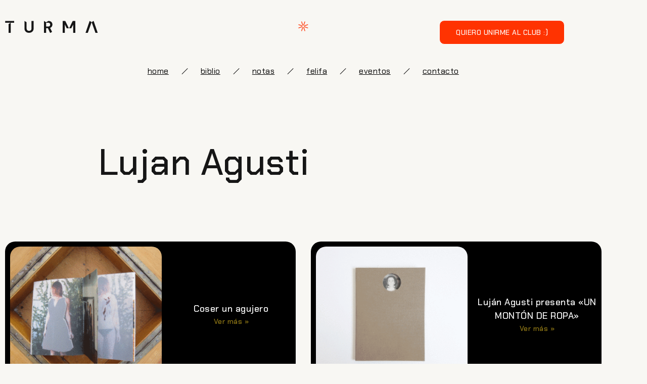

--- FILE ---
content_type: text/html; charset=UTF-8
request_url: https://somosturma.com/tag/lujan-agusti/
body_size: 13041
content:
<!DOCTYPE html>
<html lang="es">
<head>
	<meta charset="UTF-8">
	<meta name="viewport" content="width=device-width, initial-scale=1.0, viewport-fit=cover" />			<title>
			Lujan Agusti &#8211; TURMA		</title>
		<meta name='robots' content='max-image-preview:large' />
<link rel="alternate" type="application/rss+xml" title="TURMA &raquo; Feed" href="https://somosturma.com/feed/" />
<link rel="alternate" type="application/rss+xml" title="TURMA &raquo; Feed de los comentarios" href="https://somosturma.com/comments/feed/" />
<link rel="alternate" type="application/rss+xml" title="TURMA &raquo; Etiqueta Lujan Agusti del feed" href="https://somosturma.com/tag/lujan-agusti/feed/" />
<style id='wp-img-auto-sizes-contain-inline-css' type='text/css'>
img:is([sizes=auto i],[sizes^="auto," i]){contain-intrinsic-size:3000px 1500px}
/*# sourceURL=wp-img-auto-sizes-contain-inline-css */
</style>
<link rel='stylesheet' id='wp-block-library-css' href='https://somosturma.com/wp-includes/css/dist/block-library/style.min.css' type='text/css' media='all' />
<style id='classic-theme-styles-inline-css' type='text/css'>
/*! This file is auto-generated */
.wp-block-button__link{color:#fff;background-color:#32373c;border-radius:9999px;box-shadow:none;text-decoration:none;padding:calc(.667em + 2px) calc(1.333em + 2px);font-size:1.125em}.wp-block-file__button{background:#32373c;color:#fff;text-decoration:none}
/*# sourceURL=/wp-includes/css/classic-themes.min.css */
</style>
<style id='safe-svg-svg-icon-style-inline-css' type='text/css'>
.safe-svg-cover{text-align:center}.safe-svg-cover .safe-svg-inside{display:inline-block;max-width:100%}.safe-svg-cover svg{fill:currentColor;height:100%;max-height:100%;max-width:100%;width:100%}

/*# sourceURL=https://somosturma.com/wp-content/plugins/safe-svg/dist/safe-svg-block-frontend.css */
</style>
<style id='global-styles-inline-css' type='text/css'>
:root{--wp--preset--aspect-ratio--square: 1;--wp--preset--aspect-ratio--4-3: 4/3;--wp--preset--aspect-ratio--3-4: 3/4;--wp--preset--aspect-ratio--3-2: 3/2;--wp--preset--aspect-ratio--2-3: 2/3;--wp--preset--aspect-ratio--16-9: 16/9;--wp--preset--aspect-ratio--9-16: 9/16;--wp--preset--color--black: #000000;--wp--preset--color--cyan-bluish-gray: #abb8c3;--wp--preset--color--white: #ffffff;--wp--preset--color--pale-pink: #f78da7;--wp--preset--color--vivid-red: #cf2e2e;--wp--preset--color--luminous-vivid-orange: #ff6900;--wp--preset--color--luminous-vivid-amber: #fcb900;--wp--preset--color--light-green-cyan: #7bdcb5;--wp--preset--color--vivid-green-cyan: #00d084;--wp--preset--color--pale-cyan-blue: #8ed1fc;--wp--preset--color--vivid-cyan-blue: #0693e3;--wp--preset--color--vivid-purple: #9b51e0;--wp--preset--gradient--vivid-cyan-blue-to-vivid-purple: linear-gradient(135deg,rgb(6,147,227) 0%,rgb(155,81,224) 100%);--wp--preset--gradient--light-green-cyan-to-vivid-green-cyan: linear-gradient(135deg,rgb(122,220,180) 0%,rgb(0,208,130) 100%);--wp--preset--gradient--luminous-vivid-amber-to-luminous-vivid-orange: linear-gradient(135deg,rgb(252,185,0) 0%,rgb(255,105,0) 100%);--wp--preset--gradient--luminous-vivid-orange-to-vivid-red: linear-gradient(135deg,rgb(255,105,0) 0%,rgb(207,46,46) 100%);--wp--preset--gradient--very-light-gray-to-cyan-bluish-gray: linear-gradient(135deg,rgb(238,238,238) 0%,rgb(169,184,195) 100%);--wp--preset--gradient--cool-to-warm-spectrum: linear-gradient(135deg,rgb(74,234,220) 0%,rgb(151,120,209) 20%,rgb(207,42,186) 40%,rgb(238,44,130) 60%,rgb(251,105,98) 80%,rgb(254,248,76) 100%);--wp--preset--gradient--blush-light-purple: linear-gradient(135deg,rgb(255,206,236) 0%,rgb(152,150,240) 100%);--wp--preset--gradient--blush-bordeaux: linear-gradient(135deg,rgb(254,205,165) 0%,rgb(254,45,45) 50%,rgb(107,0,62) 100%);--wp--preset--gradient--luminous-dusk: linear-gradient(135deg,rgb(255,203,112) 0%,rgb(199,81,192) 50%,rgb(65,88,208) 100%);--wp--preset--gradient--pale-ocean: linear-gradient(135deg,rgb(255,245,203) 0%,rgb(182,227,212) 50%,rgb(51,167,181) 100%);--wp--preset--gradient--electric-grass: linear-gradient(135deg,rgb(202,248,128) 0%,rgb(113,206,126) 100%);--wp--preset--gradient--midnight: linear-gradient(135deg,rgb(2,3,129) 0%,rgb(40,116,252) 100%);--wp--preset--font-size--small: 13px;--wp--preset--font-size--medium: 20px;--wp--preset--font-size--large: 36px;--wp--preset--font-size--x-large: 42px;--wp--preset--spacing--20: 0.44rem;--wp--preset--spacing--30: 0.67rem;--wp--preset--spacing--40: 1rem;--wp--preset--spacing--50: 1.5rem;--wp--preset--spacing--60: 2.25rem;--wp--preset--spacing--70: 3.38rem;--wp--preset--spacing--80: 5.06rem;--wp--preset--shadow--natural: 6px 6px 9px rgba(0, 0, 0, 0.2);--wp--preset--shadow--deep: 12px 12px 50px rgba(0, 0, 0, 0.4);--wp--preset--shadow--sharp: 6px 6px 0px rgba(0, 0, 0, 0.2);--wp--preset--shadow--outlined: 6px 6px 0px -3px rgb(255, 255, 255), 6px 6px rgb(0, 0, 0);--wp--preset--shadow--crisp: 6px 6px 0px rgb(0, 0, 0);}:where(.is-layout-flex){gap: 0.5em;}:where(.is-layout-grid){gap: 0.5em;}body .is-layout-flex{display: flex;}.is-layout-flex{flex-wrap: wrap;align-items: center;}.is-layout-flex > :is(*, div){margin: 0;}body .is-layout-grid{display: grid;}.is-layout-grid > :is(*, div){margin: 0;}:where(.wp-block-columns.is-layout-flex){gap: 2em;}:where(.wp-block-columns.is-layout-grid){gap: 2em;}:where(.wp-block-post-template.is-layout-flex){gap: 1.25em;}:where(.wp-block-post-template.is-layout-grid){gap: 1.25em;}.has-black-color{color: var(--wp--preset--color--black) !important;}.has-cyan-bluish-gray-color{color: var(--wp--preset--color--cyan-bluish-gray) !important;}.has-white-color{color: var(--wp--preset--color--white) !important;}.has-pale-pink-color{color: var(--wp--preset--color--pale-pink) !important;}.has-vivid-red-color{color: var(--wp--preset--color--vivid-red) !important;}.has-luminous-vivid-orange-color{color: var(--wp--preset--color--luminous-vivid-orange) !important;}.has-luminous-vivid-amber-color{color: var(--wp--preset--color--luminous-vivid-amber) !important;}.has-light-green-cyan-color{color: var(--wp--preset--color--light-green-cyan) !important;}.has-vivid-green-cyan-color{color: var(--wp--preset--color--vivid-green-cyan) !important;}.has-pale-cyan-blue-color{color: var(--wp--preset--color--pale-cyan-blue) !important;}.has-vivid-cyan-blue-color{color: var(--wp--preset--color--vivid-cyan-blue) !important;}.has-vivid-purple-color{color: var(--wp--preset--color--vivid-purple) !important;}.has-black-background-color{background-color: var(--wp--preset--color--black) !important;}.has-cyan-bluish-gray-background-color{background-color: var(--wp--preset--color--cyan-bluish-gray) !important;}.has-white-background-color{background-color: var(--wp--preset--color--white) !important;}.has-pale-pink-background-color{background-color: var(--wp--preset--color--pale-pink) !important;}.has-vivid-red-background-color{background-color: var(--wp--preset--color--vivid-red) !important;}.has-luminous-vivid-orange-background-color{background-color: var(--wp--preset--color--luminous-vivid-orange) !important;}.has-luminous-vivid-amber-background-color{background-color: var(--wp--preset--color--luminous-vivid-amber) !important;}.has-light-green-cyan-background-color{background-color: var(--wp--preset--color--light-green-cyan) !important;}.has-vivid-green-cyan-background-color{background-color: var(--wp--preset--color--vivid-green-cyan) !important;}.has-pale-cyan-blue-background-color{background-color: var(--wp--preset--color--pale-cyan-blue) !important;}.has-vivid-cyan-blue-background-color{background-color: var(--wp--preset--color--vivid-cyan-blue) !important;}.has-vivid-purple-background-color{background-color: var(--wp--preset--color--vivid-purple) !important;}.has-black-border-color{border-color: var(--wp--preset--color--black) !important;}.has-cyan-bluish-gray-border-color{border-color: var(--wp--preset--color--cyan-bluish-gray) !important;}.has-white-border-color{border-color: var(--wp--preset--color--white) !important;}.has-pale-pink-border-color{border-color: var(--wp--preset--color--pale-pink) !important;}.has-vivid-red-border-color{border-color: var(--wp--preset--color--vivid-red) !important;}.has-luminous-vivid-orange-border-color{border-color: var(--wp--preset--color--luminous-vivid-orange) !important;}.has-luminous-vivid-amber-border-color{border-color: var(--wp--preset--color--luminous-vivid-amber) !important;}.has-light-green-cyan-border-color{border-color: var(--wp--preset--color--light-green-cyan) !important;}.has-vivid-green-cyan-border-color{border-color: var(--wp--preset--color--vivid-green-cyan) !important;}.has-pale-cyan-blue-border-color{border-color: var(--wp--preset--color--pale-cyan-blue) !important;}.has-vivid-cyan-blue-border-color{border-color: var(--wp--preset--color--vivid-cyan-blue) !important;}.has-vivid-purple-border-color{border-color: var(--wp--preset--color--vivid-purple) !important;}.has-vivid-cyan-blue-to-vivid-purple-gradient-background{background: var(--wp--preset--gradient--vivid-cyan-blue-to-vivid-purple) !important;}.has-light-green-cyan-to-vivid-green-cyan-gradient-background{background: var(--wp--preset--gradient--light-green-cyan-to-vivid-green-cyan) !important;}.has-luminous-vivid-amber-to-luminous-vivid-orange-gradient-background{background: var(--wp--preset--gradient--luminous-vivid-amber-to-luminous-vivid-orange) !important;}.has-luminous-vivid-orange-to-vivid-red-gradient-background{background: var(--wp--preset--gradient--luminous-vivid-orange-to-vivid-red) !important;}.has-very-light-gray-to-cyan-bluish-gray-gradient-background{background: var(--wp--preset--gradient--very-light-gray-to-cyan-bluish-gray) !important;}.has-cool-to-warm-spectrum-gradient-background{background: var(--wp--preset--gradient--cool-to-warm-spectrum) !important;}.has-blush-light-purple-gradient-background{background: var(--wp--preset--gradient--blush-light-purple) !important;}.has-blush-bordeaux-gradient-background{background: var(--wp--preset--gradient--blush-bordeaux) !important;}.has-luminous-dusk-gradient-background{background: var(--wp--preset--gradient--luminous-dusk) !important;}.has-pale-ocean-gradient-background{background: var(--wp--preset--gradient--pale-ocean) !important;}.has-electric-grass-gradient-background{background: var(--wp--preset--gradient--electric-grass) !important;}.has-midnight-gradient-background{background: var(--wp--preset--gradient--midnight) !important;}.has-small-font-size{font-size: var(--wp--preset--font-size--small) !important;}.has-medium-font-size{font-size: var(--wp--preset--font-size--medium) !important;}.has-large-font-size{font-size: var(--wp--preset--font-size--large) !important;}.has-x-large-font-size{font-size: var(--wp--preset--font-size--x-large) !important;}
:where(.wp-block-post-template.is-layout-flex){gap: 1.25em;}:where(.wp-block-post-template.is-layout-grid){gap: 1.25em;}
:where(.wp-block-term-template.is-layout-flex){gap: 1.25em;}:where(.wp-block-term-template.is-layout-grid){gap: 1.25em;}
:where(.wp-block-columns.is-layout-flex){gap: 2em;}:where(.wp-block-columns.is-layout-grid){gap: 2em;}
:root :where(.wp-block-pullquote){font-size: 1.5em;line-height: 1.6;}
/*# sourceURL=global-styles-inline-css */
</style>
<link rel='stylesheet' id='main-font-face-css' href='https://somosturma.com/wp-content/themes/brooklyn/css/ut-fontface.css' type='text/css' media='all' />
<link rel='stylesheet' id='ut-fontawesome-css' href='https://somosturma.com/wp-content/themes/brooklyn/css/font-awesome.css' type='text/css' media='all' />
<link rel='stylesheet' id='ut-responsive-grid-css' href='https://somosturma.com/wp-content/themes/brooklyn/css/ut-responsive-grid.css' type='text/css' media='all' />
<link rel='stylesheet' id='ut-flexslider-css' href='https://somosturma.com/wp-content/themes/brooklyn/css/flexslider.css' type='text/css' media='all' />
<link rel='stylesheet' id='ut-prettyphoto-css' href='https://somosturma.com/wp-content/themes/brooklyn/css/prettyPhoto.css' type='text/css' media='all' />
<link rel='stylesheet' id='ut-superfish-css' href='https://somosturma.com/wp-content/themes/brooklyn/css/ut-superfish.css' type='text/css' media='all' />
<link rel='stylesheet' id='ut-animate-css' href='https://somosturma.com/wp-content/themes/brooklyn/css/ut.animate.css' type='text/css' media='all' />
<link rel='stylesheet' id='unitedthemes-style-css' href='https://somosturma.com/wp-content/themes/brooklyn/style.css' type='text/css' media='all' />
<link rel='stylesheet' id='elementor-frontend-css' href='https://somosturma.com/wp-content/plugins/elementor/assets/css/frontend.min.css' type='text/css' media='all' />
<link rel='stylesheet' id='widget-image-css' href='https://somosturma.com/wp-content/plugins/elementor/assets/css/widget-image.min.css' type='text/css' media='all' />
<link rel='stylesheet' id='widget-nav-menu-css' href='https://somosturma.com/wp-content/plugins/elementor-pro/assets/css/widget-nav-menu.min.css' type='text/css' media='all' />
<link rel='stylesheet' id='e-sticky-css' href='https://somosturma.com/wp-content/plugins/elementor-pro/assets/css/modules/sticky.min.css' type='text/css' media='all' />
<link rel='stylesheet' id='widget-menu-anchor-css' href='https://somosturma.com/wp-content/plugins/elementor/assets/css/widget-menu-anchor.min.css' type='text/css' media='all' />
<link rel='stylesheet' id='widget-heading-css' href='https://somosturma.com/wp-content/plugins/elementor/assets/css/widget-heading.min.css' type='text/css' media='all' />
<link rel='stylesheet' id='widget-form-css' href='https://somosturma.com/wp-content/plugins/elementor-pro/assets/css/widget-form.min.css' type='text/css' media='all' />
<link rel='stylesheet' id='widget-social-icons-css' href='https://somosturma.com/wp-content/plugins/elementor/assets/css/widget-social-icons.min.css' type='text/css' media='all' />
<link rel='stylesheet' id='e-apple-webkit-css' href='https://somosturma.com/wp-content/plugins/elementor/assets/css/conditionals/apple-webkit.min.css' type='text/css' media='all' />
<link rel='stylesheet' id='widget-posts-css' href='https://somosturma.com/wp-content/plugins/elementor-pro/assets/css/widget-posts.min.css' type='text/css' media='all' />
<link rel='stylesheet' id='elementor-icons-css' href='https://somosturma.com/wp-content/plugins/elementor/assets/lib/eicons/css/elementor-icons.min.css' type='text/css' media='all' />
<link rel='stylesheet' id='elementor-post-10696-css' href='https://somosturma.com/wp-content/uploads/elementor/css/post-10696.css' type='text/css' media='all' />
<link rel='stylesheet' id='elementor-post-10707-css' href='https://somosturma.com/wp-content/uploads/elementor/css/post-10707.css' type='text/css' media='all' />
<link rel='stylesheet' id='elementor-post-10985-css' href='https://somosturma.com/wp-content/uploads/elementor/css/post-10985.css' type='text/css' media='all' />
<link rel='stylesheet' id='elementor-post-12517-css' href='https://somosturma.com/wp-content/uploads/elementor/css/post-12517.css' type='text/css' media='all' />
<link rel='stylesheet' id='js_composer_front-css' href='https://somosturma.com/wp-content/plugins/js_composer/assets/css/js_composer.min.css' type='text/css' media='all' />
<link rel='stylesheet' id='elementor-gf-local-chakrapetch-css' href='https://somosturma.com/wp-content/uploads/elementor/google-fonts/css/chakrapetch.css' type='text/css' media='all' />
<link rel='stylesheet' id='elementor-icons-shared-0-css' href='https://somosturma.com/wp-content/plugins/elementor/assets/lib/font-awesome/css/fontawesome.min.css' type='text/css' media='all' />
<link rel='stylesheet' id='elementor-icons-fa-solid-css' href='https://somosturma.com/wp-content/plugins/elementor/assets/lib/font-awesome/css/solid.min.css' type='text/css' media='all' />
<link rel='stylesheet' id='elementor-icons-fa-brands-css' href='https://somosturma.com/wp-content/plugins/elementor/assets/lib/font-awesome/css/brands.min.css' type='text/css' media='all' />
<script type="text/javascript" src="https://somosturma.com/wp-includes/js/jquery/jquery.min.js" id="jquery-core-js"></script>
<script type="text/javascript" src="https://somosturma.com/wp-includes/js/jquery/jquery-migrate.min.js" id="jquery-migrate-js"></script>
<script type="text/javascript" src="https://somosturma.com/wp-content/themes/brooklyn/js/modernizr.min.js" id="modernizr-js"></script>
<script type="text/javascript" src="https://somosturma.com/wp-content/themes/brooklyn/js/jquery.flexslider-min.js" id="ut-flexslider-js-js"></script>
<script type="text/javascript" src="https://somosturma.com/wp-content/themes/brooklyn/js/jquery.lazy.load.js" id="ut-lazyload-js-js"></script>
<script></script><link rel="https://api.w.org/" href="https://somosturma.com/wp-json/" /><link rel="alternate" title="JSON" type="application/json" href="https://somosturma.com/wp-json/wp/v2/tags/704" /><link rel="EditURI" type="application/rsd+xml" title="RSD" href="https://somosturma.com/xmlrpc.php?rsd" />
<meta name="generator" content="WordPress 6.9" />
<style type="text/css">::-moz-selection{ background: #c82821; }::selection { background:#c82821; }a, .ha-transparent #navigation ul li a:hover { color: #c82821; }.ut-language-selector a:hover { color: #c82821; }.ut-custom-icon-link:hover i { color: #c82821 !important; }.ut-hide-member-details:hover, #ut-blog-navigation a:hover, .light .ut-hide-member-details, .ut-mm-button:hover:before, .ut-mm-trigger.active .ut-mm-button:before, .ut-mobile-menu a:after { color: #c82821; }p.lead span, .entry-title span, #cancel-comment-reply-link, .member-description-style-3 .ut-member-title,.ut-twitter-rotator h2 a, .themecolor{ color: #c82821; }.icons-ul i, .comments-title span, .member-social a:hover, .ut-parallax-quote-title span, .ut-member-style-2 .member-description .ut-member-title { color:#c82821; }.about-icon, .ut-skill-overlay, .ut-dropcap-one, .ut-dropcap-two, .ut-mobile-menu a:hover, .themecolor-bg, .ut-btn.ut-pt-btn:hover, .ut-btn.dark:hover { background:#c82821; }blockquote, div.wpcf7-validation-errors, .ut-hero-style-5 .hero-description, #navigation ul.sub-menu, .ut-member-style-3 .member-social a:hover { border-color:#c82821; }.cta-section, .ut-btn.theme-btn, .ut-social-link:hover .ut-social-icon, .ut-member-style-2 .ut-so-link:hover { background:#c82821 !important; }.ut-social-title, .ut-service-column h3 span, .ut-rq-icon{ color:#c82821; }.count, .ut-icon-list i { color:#c82821; }.client-section, .ut-portfolio-pagination.style_two a.selected:hover, .ut-portfolio-pagination.style_two a.selected, .ut-portfolio-pagination.style_two a:hover, .ut-pt-featured { background:#c82821 !important; }ins, mark, .ut-alert.themecolor, .ut-portfolio-menu.style_two li a:hover, .ut-portfolio-menu.style_two li a.selected { background:#c82821; }.footer-content i { color:#c82821; }.copyright a:hover, .footer-content a:hover, .toTop:hover, .ut-footer-dark a.toTop:hover, .hero-title span { color:#c82821; }blockquote span { color:#c82821; }.entry-meta a:hover, #secondary a:hover, .page-template-templatestemplate-archive-php a:hover { color:#c82821; }h1 a:hover, h2 a:hover, h3 a:hover, h4 a:hover, h5 a:hover, h6 a:hover, .ut-header-dark .site-logo .logo a:hover { color:#c82821; }a.more-link:hover, .fa-ul li .fa{ color:#c82821; }.ut-pt-featured-table .ut-pt-info .fa-li{ color: #c82821 !important; }.button, input[type="submit"], input[type="button"], .dark button, .dark input[type="submit"], .dark input[type="button"], .light .button, .light input[type="submit"], .light input[type="button"] { background:#c82821; }.img-hover { background:rgb(200,40,33);background:rgba(200,40,33, 0.85); }.portfolio-caption { background:rgb(200,40,33);background:rgba(200,40,33, 0.85); }.team-member-details { background:rgba(200,40,33, 0.85 ); }.ut-avatar-overlay { background:rgb(200,40,33); background:rgba(200,40,33, 0.85 ); }.mejs-controls .mejs-time-rail .mejs-time-current, .mejs-controls .mejs-horizontal-volume-slider .mejs-horizontal-volume-current, .format-link .entry-header a { background:#c82821 !important; }.light .ut-portfolio-menu li a:hover, .light .ut-portfolio-pagination a:hover, .light .ut-nav-tabs li a:hover, .light .ut-accordion-heading a:hover { border-color:#c82821 !important; }.light .ut-portfolio-menu li a:hover, .light .ut-portfolio-pagination a:hover, .ut-portfolio-list li strong, .light .ut-nav-tabs li a:hover, .light .ut-accordion-heading a:hover, .ut-custom-icon a:hover i:first-child { color:#c82821 !important; }.ut-portfolio-gallery-slider .flex-direction-nav a, .ut-gallery-slider .flex-direction-nav a, .ut-rotate-quote-alt .flex-direction-nav a, .ut-rotate-quote .flex-direction-nav a{ background:rgb(200,40,33);background:rgba(200,40,33, 0.85); }.light .ut-bs-wrap .entry-title a:hover, .light .ut-bs-wrap a:hover .entry-title{ color: #c82821; }.ut-rated i { color: #c82821; }.ut-footer-area ul.sidebar a:hover { color: #c82821; }.ut-footer-dark .ut-footer-area .widget_tag_cloud a:hover { color: #c82821!important; }.ut-footer-dark .ut-footer-area .widget_tag_cloud a:hover { border-color: #c82821; }.elastislide-wrapper nav span:hover { border-color: #c82821; }.elastislide-wrapper nav span:hover { color: #c82821; }.ut-footer-so li a:hover { border-color: #c82821; }.ut-footer-so li a:hover i { color: #c82821!important; }.js #main-content section .section-content,.js #main-content section .section-header-holder {opacity:0;}#navigation li a:hover { color:#c82821; }#navigation .selected,#navigation ul li.current_page_parent a.active, #navigation ul li.current-menu-ancestor a.active { color: #c82821; }#navigation ul li a:hover,#navigation ul.sub-menu li a:hover { color: #c82821; }#navigation ul.sub-menu li > a { color: #999999; }#navigation ul li.current-menu-item:not(.current_page_parent) a, #navigation ul li.current_page_item:not(.current_page_parent) a { color: #c82821; }#navigation ul li.current-menu-item:not(.current_page_parent) .sub-menu li a { color: #999999; }.ut-header-dark #navigation li a:hover { color:#c82821; }.ut-header-dark #navigation .selected,.ut-header-dark #navigation ul li.current_page_parent a.active, .ut-header-dark #navigation ul li.current-menu-ancestor a.active { color: #c82821; }.ut-header-dark #navigation ul li a:hover,.ut-header-dark #navigation ul.sub-menu li a:hover { color: #c82821; }.ut-header-dark #navigation ul.sub-menu li > a { color: #999999; }.ut-header-dark #navigation ul li.current-menu-item:not(.current_page_parent) a, .ut-header-dark #navigation ul li.current_page_item:not(.current_page_parent) a { color: #c82821; }.ut-header-dark #navigation ul li.current-menu-item:not(.current_page_parent) .sub-menu li a { color: #999999; }.ut-loader-overlay { background: #FFFFFF}body { font-family: ralewayregular, "Helvetica Neue", Helvetica, Arial, sans-serif; }h1 { font-family: ralewaysemibold, "Helvetica Neue", Helvetica, Arial, sans-serif; }h2 { font-family: ralewaysemibold, "Helvetica Neue", Helvetica, Arial, sans-serif; }h3 { font-family: ralewaysemibold, "Helvetica Neue", Helvetica, Arial, sans-serif; }h4 { font-family: ralewaysemibold, "Helvetica Neue", Helvetica, Arial, sans-serif; }h5 { font-family: ralewaysemibold, "Helvetica Neue", Helvetica, Arial, sans-serif; }h6 { font-family: ralewaysemibold, "Helvetica Neue", Helvetica, Arial, sans-serif; }.ut-fancy-slider-fullwidth { height: 600px; }.ut-fancy-slider-fullwidth .hero-inner { height: 600px; }blockquote { font-family: ralewayextralight, "Helvetica Neue", Helvetica, Arial, sans-serif; }p.lead, .taxonomy-description { font-family: ralewayextralight, "Helvetica Neue", Helvetica, Arial, sans-serif; }#ut-loader-logo { background-image: url(http://somosturma.com/wp-content/uploads/2016/12/logo-turma.png); background-position: center center; background-repeat: no-repeat; }.parallax-overlay-pattern.style_one { background-image: url(" https://somosturma.com/wp-content/themes/brooklyn/images/overlay-pattern.png") !important; }.parallax-overlay-pattern.style_two { background-image: url(" https://somosturma.com/wp-content/themes/brooklyn/images/overlay-pattern2.png") !important; }</style><meta name="generator" content="Elementor 3.34.4; features: additional_custom_breakpoints; settings: css_print_method-external, google_font-enabled, font_display-auto">
<style>

	body{
		background-color: #F8F7F3;
	}
	
	.pt-style-1 .page-title span, .pt-style-1 .section-title span {
    background: transparent;
    padding: 0 20px;
    margin-bottom: 0px !important;
}
	
	.boton-con-linea *{
		color: #000 !important;
		background: transparent;
	}
	
	.home section {
    overflow: initial !important;
}
</style>
			<style>
				.e-con.e-parent:nth-of-type(n+4):not(.e-lazyloaded):not(.e-no-lazyload),
				.e-con.e-parent:nth-of-type(n+4):not(.e-lazyloaded):not(.e-no-lazyload) * {
					background-image: none !important;
				}
				@media screen and (max-height: 1024px) {
					.e-con.e-parent:nth-of-type(n+3):not(.e-lazyloaded):not(.e-no-lazyload),
					.e-con.e-parent:nth-of-type(n+3):not(.e-lazyloaded):not(.e-no-lazyload) * {
						background-image: none !important;
					}
				}
				@media screen and (max-height: 640px) {
					.e-con.e-parent:nth-of-type(n+2):not(.e-lazyloaded):not(.e-no-lazyload),
					.e-con.e-parent:nth-of-type(n+2):not(.e-lazyloaded):not(.e-no-lazyload) * {
						background-image: none !important;
					}
				}
			</style>
			<meta name="generator" content="Powered by WPBakery Page Builder - drag and drop page builder for WordPress."/>
<link rel="icon" href="https://somosturma.com/wp-content/uploads/2023/05/cropped-historias-destacadas-32x32.png" sizes="32x32" />
<link rel="icon" href="https://somosturma.com/wp-content/uploads/2023/05/cropped-historias-destacadas-192x192.png" sizes="192x192" />
<link rel="apple-touch-icon" href="https://somosturma.com/wp-content/uploads/2023/05/cropped-historias-destacadas-180x180.png" />
<meta name="msapplication-TileImage" content="https://somosturma.com/wp-content/uploads/2023/05/cropped-historias-destacadas-270x270.png" />
		<style type="text/css" id="wp-custom-css">
			
.portfolio *{
	font-family: "Chakra Petch", Sans-serif !important;
}


.portfolio h1 {
	font-size: 32px !important;
}

.texto-boton-landing {
	text-transform: lowercase !important;
}

.post-8770 .ha-header.ut-header-light {
	display: none !important;
}

.post-8770 .header-section {
	display: none !important;
}

.page-id-8770 .ha-header.ut-header-light {
	display: none !important;
}

.page-id-8770 .header-section {
	display: none !important;
}

.page-id-8770 #primary {
    padding-top: 0px !important;
}

.page-id-8770 .page-title {
   display: none;
}

.nf-form-fields-required {
   display: none;
}
.page-id-8770 #main-content {
    margin-top: 10px;
}

.vc_btn3-container.vc_btn3-center .vc_btn3-block.vc_btn3-size-sm {
    font-size: 17px;
    padding: 11px 16px;
    text-transform: lowercase;
}

.post-8940 .ha-header.ut-header-light {
	display: none !important;
}

.post-8940 .header-section {
	display: none !important;
}

.page-id-8940 .ha-header.ut-header-light {
	display: none !important;
}

.page-id-8940 .header-section {
	display: none !important;
}

.page-id-8940 #primary {
    padding-top: 0px !important;
}

.page-id-8940 .page-title {
   display: none;
}


.page-id-8940 #main-content {
    margin-top: 10px;
}

.vc_btn3.vc_btn3-size-sm .vc_btn3-icon {
    font-size: 17px;
    padding-top: 5px;
}

.vc_btn3.vc_btn3-color-danger, .vc_btn3.vc_btn3-color-danger.vc_btn3-style-flat {
   background-color: #B82721;
}
#home2 .textwidget .dark .wpcf7-form input, .dark .wpcf7-form textarea, input, textarea {
    padding-top: 10px !important;
    padding-bottom: 10px !important;
	  padding-left: 10px !important;
    padding-right: 10px !important;
}

.vc_btn3.vc_btn3-color-danger.vc_btn3-style-flat:focus, .vc_btn3.vc_btn3-color-danger.vc_btn3-style-flat:hover, .vc_btn3.vc_btn3-color-danger:focus, .vc_btn3.vc_btn3-color-danger:hover {
    background-color: #000000;
}

.dark button, .dark input[type="submit"], .dark input[type="button"], .light .button, .light input[type="submit"], .light input[type="button"] {
    background: #B82721;
}

button, input[type="button"], input[type="submit"], .dark button, .dark input[type="button"], .dark input[type="submit"] {
	border-radius: 5px;
}

.vc_btn3.vc_btn3-style-classic {
    border-color: transparent !important;
}		</style>
		<noscript><style> .wpb_animate_when_almost_visible { opacity: 1; }</style></noscript></head>
<body class="archive tag tag-lujan-agusti tag-704 wp-theme-brooklyn group-blog wpb-js-composer js-comp-ver-7.0 vc_responsive elementor-page-12517 elementor-default elementor-template-full-width elementor-kit-10696">
		<header data-elementor-type="header" data-elementor-id="10707" class="elementor elementor-10707 elementor-location-header" data-elementor-post-type="elementor_library">
					<section class="elementor-section elementor-top-section elementor-element elementor-element-b86afa1 elementor-hidden-mobile elementor-section-boxed elementor-section-height-default elementor-section-height-default" data-id="b86afa1" data-element_type="section" data-settings="{&quot;background_background&quot;:&quot;classic&quot;}">
						<div class="elementor-container elementor-column-gap-default">
					<div class="elementor-column elementor-col-100 elementor-top-column elementor-element elementor-element-ee0a9d3" data-id="ee0a9d3" data-element_type="column">
			<div class="elementor-widget-wrap elementor-element-populated">
						<section class="elementor-section elementor-inner-section elementor-element elementor-element-2bf21fe elementor-section-boxed elementor-section-height-default elementor-section-height-default" data-id="2bf21fe" data-element_type="section">
						<div class="elementor-container elementor-column-gap-default">
					<div class="elementor-column elementor-col-33 elementor-inner-column elementor-element elementor-element-2beb1c0" data-id="2beb1c0" data-element_type="column">
			<div class="elementor-widget-wrap elementor-element-populated">
						<div class="elementor-element elementor-element-b0a0e7b elementor-widget elementor-widget-image" data-id="b0a0e7b" data-element_type="widget" data-widget_type="image.default">
				<div class="elementor-widget-container">
																<a href="https://somosturma.com">
							<img width="246" height="32" src="https://somosturma.com/wp-content/uploads/2022/12/Group-107.svg" class="attachment-large size-large wp-image-10709" alt="" />								</a>
															</div>
				</div>
					</div>
		</div>
				<div class="elementor-column elementor-col-33 elementor-inner-column elementor-element elementor-element-5a211ee" data-id="5a211ee" data-element_type="column">
			<div class="elementor-widget-wrap elementor-element-populated">
						<div class="elementor-element elementor-element-a1684e3 elementor-widget elementor-widget-image" data-id="a1684e3" data-element_type="widget" data-widget_type="image.default">
				<div class="elementor-widget-container">
															<img width="31" height="31" src="https://somosturma.com/wp-content/uploads/2022/12/Group-95.svg" class="attachment-large size-large wp-image-10712" alt="" />															</div>
				</div>
					</div>
		</div>
				<div class="elementor-column elementor-col-33 elementor-inner-column elementor-element elementor-element-c4dd9d8" data-id="c4dd9d8" data-element_type="column">
			<div class="elementor-widget-wrap elementor-element-populated">
						<div class="elementor-element elementor-element-5f351b1 elementor-align-center elementor-widget elementor-widget-global elementor-global-11485 elementor-widget-button" data-id="5f351b1" data-element_type="widget" data-widget_type="button.default">
				<div class="elementor-widget-container">
									<div class="elementor-button-wrapper">
					<a class="elementor-button elementor-button-link elementor-size-sm" href="https://somosturma.com/club-turma/">
						<span class="elementor-button-content-wrapper">
									<span class="elementor-button-text">quiero unirme al club :)</span>
					</span>
					</a>
				</div>
								</div>
				</div>
					</div>
		</div>
					</div>
		</section>
				<div class="elementor-element elementor-element-7d873cb elementor-nav-menu__align-center elementor-nav-menu--stretch elementor-nav-menu__text-align-center elementor-nav-menu--dropdown-tablet elementor-nav-menu--toggle elementor-nav-menu--burger elementor-widget elementor-widget-nav-menu" data-id="7d873cb" data-element_type="widget" data-settings="{&quot;full_width&quot;:&quot;stretch&quot;,&quot;layout&quot;:&quot;horizontal&quot;,&quot;submenu_icon&quot;:{&quot;value&quot;:&quot;&lt;i class=\&quot;fas fa-caret-down\&quot; aria-hidden=\&quot;true\&quot;&gt;&lt;\/i&gt;&quot;,&quot;library&quot;:&quot;fa-solid&quot;},&quot;toggle&quot;:&quot;burger&quot;}" data-widget_type="nav-menu.default">
				<div class="elementor-widget-container">
								<nav aria-label="Menú" class="elementor-nav-menu--main elementor-nav-menu__container elementor-nav-menu--layout-horizontal e--pointer-none">
				<ul id="menu-1-7d873cb" class="elementor-nav-menu"><li class="menu-item menu-item-type-post_type menu-item-object-page menu-item-home menu-item-11057"><a href="https://somosturma.com/" class="elementor-item">Home</a></li>
<li class="menu-item menu-item-type-post_type menu-item-object-page menu-item-11464"><a href="https://somosturma.com/biblio/" class="elementor-item">biblio</a></li>
<li class="menu-item menu-item-type-post_type menu-item-object-page menu-item-11056"><a href="https://somosturma.com/notas/" class="elementor-item">notas</a></li>
<li class="menu-item menu-item-type-custom menu-item-object-custom menu-item-11164"><a target="_blank" href="https://felifa.com.ar/" class="elementor-item">FELIFA</a></li>
<li class="menu-item menu-item-type-post_type menu-item-object-page menu-item-11148"><a href="https://somosturma.com/eventos/" class="elementor-item">eventos</a></li>
<li class="menu-item menu-item-type-custom menu-item-object-custom menu-item-11070"><a href="#contacto" class="elementor-item elementor-item-anchor">Contacto</a></li>
</ul>			</nav>
					<div class="elementor-menu-toggle" role="button" tabindex="0" aria-label="Alternar menú" aria-expanded="false">
			<i aria-hidden="true" role="presentation" class="elementor-menu-toggle__icon--open eicon-menu-bar"></i><i aria-hidden="true" role="presentation" class="elementor-menu-toggle__icon--close eicon-close"></i>		</div>
					<nav class="elementor-nav-menu--dropdown elementor-nav-menu__container" aria-hidden="true">
				<ul id="menu-2-7d873cb" class="elementor-nav-menu"><li class="menu-item menu-item-type-post_type menu-item-object-page menu-item-home menu-item-11057"><a href="https://somosturma.com/" class="elementor-item" tabindex="-1">Home</a></li>
<li class="menu-item menu-item-type-post_type menu-item-object-page menu-item-11464"><a href="https://somosturma.com/biblio/" class="elementor-item" tabindex="-1">biblio</a></li>
<li class="menu-item menu-item-type-post_type menu-item-object-page menu-item-11056"><a href="https://somosturma.com/notas/" class="elementor-item" tabindex="-1">notas</a></li>
<li class="menu-item menu-item-type-custom menu-item-object-custom menu-item-11164"><a target="_blank" href="https://felifa.com.ar/" class="elementor-item" tabindex="-1">FELIFA</a></li>
<li class="menu-item menu-item-type-post_type menu-item-object-page menu-item-11148"><a href="https://somosturma.com/eventos/" class="elementor-item" tabindex="-1">eventos</a></li>
<li class="menu-item menu-item-type-custom menu-item-object-custom menu-item-11070"><a href="#contacto" class="elementor-item elementor-item-anchor" tabindex="-1">Contacto</a></li>
</ul>			</nav>
						</div>
				</div>
					</div>
		</div>
					</div>
		</section>
				<section class="elementor-section elementor-top-section elementor-element elementor-element-d117181 elementor-hidden-mobile elementor-section-boxed elementor-section-height-default elementor-section-height-default" data-id="d117181" data-element_type="section">
						<div class="elementor-container elementor-column-gap-default">
					<div class="elementor-column elementor-col-100 elementor-top-column elementor-element elementor-element-d18b73c" data-id="d18b73c" data-element_type="column">
			<div class="elementor-widget-wrap">
							</div>
		</div>
					</div>
		</section>
				<section class="elementor-section elementor-top-section elementor-element elementor-element-72adea2 elementor-hidden-desktop elementor-hidden-tablet elementor-section-boxed elementor-section-height-default elementor-section-height-default" data-id="72adea2" data-element_type="section" data-settings="{&quot;background_background&quot;:&quot;classic&quot;,&quot;sticky&quot;:&quot;top&quot;,&quot;sticky_on&quot;:[&quot;desktop&quot;,&quot;tablet&quot;,&quot;mobile&quot;],&quot;sticky_offset&quot;:0,&quot;sticky_effects_offset&quot;:0,&quot;sticky_anchor_link_offset&quot;:0}">
						<div class="elementor-container elementor-column-gap-default">
					<div class="elementor-column elementor-col-50 elementor-top-column elementor-element elementor-element-2dd05f8" data-id="2dd05f8" data-element_type="column">
			<div class="elementor-widget-wrap elementor-element-populated">
						<div class="elementor-element elementor-element-a95426d elementor-widget elementor-widget-image" data-id="a95426d" data-element_type="widget" data-widget_type="image.default">
				<div class="elementor-widget-container">
															<img width="246" height="32" src="https://somosturma.com/wp-content/uploads/2022/12/Group-107.svg" class="attachment-large size-large wp-image-10709" alt="" />															</div>
				</div>
					</div>
		</div>
				<div class="elementor-column elementor-col-50 elementor-top-column elementor-element elementor-element-1e87c6b" data-id="1e87c6b" data-element_type="column">
			<div class="elementor-widget-wrap elementor-element-populated">
						<div class="elementor-element elementor-element-06ab19a elementor-nav-menu__align-center elementor-nav-menu--stretch elementor-nav-menu__text-align-center elementor-nav-menu--dropdown-tablet elementor-nav-menu--toggle elementor-nav-menu--burger elementor-widget elementor-widget-nav-menu" data-id="06ab19a" data-element_type="widget" data-settings="{&quot;full_width&quot;:&quot;stretch&quot;,&quot;layout&quot;:&quot;horizontal&quot;,&quot;submenu_icon&quot;:{&quot;value&quot;:&quot;&lt;i class=\&quot;fas fa-caret-down\&quot; aria-hidden=\&quot;true\&quot;&gt;&lt;\/i&gt;&quot;,&quot;library&quot;:&quot;fa-solid&quot;},&quot;toggle&quot;:&quot;burger&quot;}" data-widget_type="nav-menu.default">
				<div class="elementor-widget-container">
								<nav aria-label="Menú" class="elementor-nav-menu--main elementor-nav-menu__container elementor-nav-menu--layout-horizontal e--pointer-none">
				<ul id="menu-1-06ab19a" class="elementor-nav-menu"><li class="menu-item menu-item-type-post_type menu-item-object-page menu-item-home menu-item-11057"><a href="https://somosturma.com/" class="elementor-item">Home</a></li>
<li class="menu-item menu-item-type-post_type menu-item-object-page menu-item-11464"><a href="https://somosturma.com/biblio/" class="elementor-item">biblio</a></li>
<li class="menu-item menu-item-type-post_type menu-item-object-page menu-item-11056"><a href="https://somosturma.com/notas/" class="elementor-item">notas</a></li>
<li class="menu-item menu-item-type-custom menu-item-object-custom menu-item-11164"><a target="_blank" href="https://felifa.com.ar/" class="elementor-item">FELIFA</a></li>
<li class="menu-item menu-item-type-post_type menu-item-object-page menu-item-11148"><a href="https://somosturma.com/eventos/" class="elementor-item">eventos</a></li>
<li class="menu-item menu-item-type-custom menu-item-object-custom menu-item-11070"><a href="#contacto" class="elementor-item elementor-item-anchor">Contacto</a></li>
</ul>			</nav>
					<div class="elementor-menu-toggle" role="button" tabindex="0" aria-label="Alternar menú" aria-expanded="false">
			<span class="elementor-menu-toggle__icon--open"><svg xmlns="http://www.w3.org/2000/svg" width="27" height="12" viewBox="0 0 27 12" fill="none"><g clip-path="url(#clip0_385_1172)"><rect x="0.193359" y="0.631836" width="26.5" height="3.5" fill="#161616"></rect><rect x="13.9434" y="7.86816" width="12.75" height="3.5" fill="#161616"></rect></g><defs><clipPath id="clip0_385_1172"><rect width="27" height="12" fill="white"></rect></clipPath></defs></svg></span><i aria-hidden="true" role="presentation" class="elementor-menu-toggle__icon--close eicon-close"></i>		</div>
					<nav class="elementor-nav-menu--dropdown elementor-nav-menu__container" aria-hidden="true">
				<ul id="menu-2-06ab19a" class="elementor-nav-menu"><li class="menu-item menu-item-type-post_type menu-item-object-page menu-item-home menu-item-11057"><a href="https://somosturma.com/" class="elementor-item" tabindex="-1">Home</a></li>
<li class="menu-item menu-item-type-post_type menu-item-object-page menu-item-11464"><a href="https://somosturma.com/biblio/" class="elementor-item" tabindex="-1">biblio</a></li>
<li class="menu-item menu-item-type-post_type menu-item-object-page menu-item-11056"><a href="https://somosturma.com/notas/" class="elementor-item" tabindex="-1">notas</a></li>
<li class="menu-item menu-item-type-custom menu-item-object-custom menu-item-11164"><a target="_blank" href="https://felifa.com.ar/" class="elementor-item" tabindex="-1">FELIFA</a></li>
<li class="menu-item menu-item-type-post_type menu-item-object-page menu-item-11148"><a href="https://somosturma.com/eventos/" class="elementor-item" tabindex="-1">eventos</a></li>
<li class="menu-item menu-item-type-custom menu-item-object-custom menu-item-11070"><a href="#contacto" class="elementor-item elementor-item-anchor" tabindex="-1">Contacto</a></li>
</ul>			</nav>
						</div>
				</div>
					</div>
		</div>
					</div>
		</section>
				</header>
				<div data-elementor-type="archive" data-elementor-id="12517" class="elementor elementor-12517 elementor-location-archive" data-elementor-post-type="elementor_library">
					<section class="elementor-section elementor-top-section elementor-element elementor-element-5f6344d6 elementor-section-boxed elementor-section-height-default elementor-section-height-default" data-id="5f6344d6" data-element_type="section">
						<div class="elementor-container elementor-column-gap-default">
					<div class="elementor-column elementor-col-100 elementor-top-column elementor-element elementor-element-5d62ccd5" data-id="5d62ccd5" data-element_type="column">
			<div class="elementor-widget-wrap">
							</div>
		</div>
					</div>
		</section>
				<section class="elementor-section elementor-top-section elementor-element elementor-element-1a8639b4 elementor-section-boxed elementor-section-height-default elementor-section-height-default" data-id="1a8639b4" data-element_type="section">
						<div class="elementor-container elementor-column-gap-default">
					<div class="elementor-column elementor-col-100 elementor-top-column elementor-element elementor-element-2811cc7" data-id="2811cc7" data-element_type="column">
			<div class="elementor-widget-wrap elementor-element-populated">
						<div class="elementor-element elementor-element-b1a83f4 elementor-widget elementor-widget-theme-archive-title elementor-page-title elementor-widget-heading" data-id="b1a83f4" data-element_type="widget" data-widget_type="theme-archive-title.default">
				<div class="elementor-widget-container">
					<h1 class="elementor-heading-title elementor-size-default">Lujan Agusti</h1>				</div>
				</div>
					</div>
		</div>
					</div>
		</section>
				<section class="elementor-section elementor-top-section elementor-element elementor-element-4de11209 elementor-section-boxed elementor-section-height-default elementor-section-height-default" data-id="4de11209" data-element_type="section">
						<div class="elementor-container elementor-column-gap-default">
					<div class="elementor-column elementor-col-100 elementor-top-column elementor-element elementor-element-38517b1f" data-id="38517b1f" data-element_type="column">
			<div class="elementor-widget-wrap elementor-element-populated">
						<div class="elementor-element elementor-element-9c7be72 elementor-grid-2 elementor-posts--thumbnail-left elementor-posts--align-center elementor-grid-tablet-2 elementor-grid-mobile-1 elementor-widget elementor-widget-archive-posts" data-id="9c7be72" data-element_type="widget" data-settings="{&quot;archive_classic_columns&quot;:&quot;2&quot;,&quot;archive_classic_columns_tablet&quot;:&quot;2&quot;,&quot;archive_classic_columns_mobile&quot;:&quot;1&quot;,&quot;archive_classic_row_gap&quot;:{&quot;unit&quot;:&quot;px&quot;,&quot;size&quot;:35,&quot;sizes&quot;:[]},&quot;archive_classic_row_gap_tablet&quot;:{&quot;unit&quot;:&quot;px&quot;,&quot;size&quot;:&quot;&quot;,&quot;sizes&quot;:[]},&quot;archive_classic_row_gap_mobile&quot;:{&quot;unit&quot;:&quot;px&quot;,&quot;size&quot;:&quot;&quot;,&quot;sizes&quot;:[]},&quot;pagination_type&quot;:&quot;numbers&quot;}" data-widget_type="archive-posts.archive_classic">
				<div class="elementor-widget-container">
							<div class="elementor-posts-container elementor-posts elementor-posts--skin-classic elementor-grid" role="list">
				<article class="elementor-post elementor-grid-item post-2576 post type-post status-publish format-standard has-post-thumbnail hentry category-fotolibros tag-album-familiar tag-andrea-knight tag-archivo-familiar tag-fotografia tag-fotografia-e-historia tag-fotografia-y-madre tag-fotografia-y-mujer tag-fotografia-y-vida tag-fotolibro tag-historia-familiar tag-lujan-agusti tag-ropa" role="listitem">
				<a class="elementor-post__thumbnail__link" href="https://somosturma.com/coser-un-agujero/" tabindex="-1" >
			<div class="elementor-post__thumbnail"><img fetchpriority="high" width="300" height="225" src="https://somosturma.com/wp-content/uploads/2016/10/IMG_0866-300x225.gif" class="attachment-medium size-medium wp-image-2581" alt="" /></div>
		</a>
				<div class="elementor-post__text">
				<h3 class="elementor-post__title">
			<a href="https://somosturma.com/coser-un-agujero/" >
				Coser un agujero			</a>
		</h3>
					<div class="elementor-post__read-more-wrapper">
		
		<a class="elementor-post__read-more" href="https://somosturma.com/coser-un-agujero/" aria-label="Más información sobre Coser un agujero" tabindex="-1" >
			Ver más »		</a>

					</div>
				</div>
				</article>
				<article class="elementor-post elementor-grid-item post-9275 post type-post status-publish format-standard has-post-thumbnail hentry category-eventos tag-album-familiar tag-fotolibro tag-fotolibro-latinoamericano tag-lujan-agusti tag-un-monton-de-ropa" role="listitem">
				<a class="elementor-post__thumbnail__link" href="https://somosturma.com/lujan-agusti-presenta-un-monton-de-ropa/" tabindex="-1" >
			<div class="elementor-post__thumbnail"><img loading="lazy" width="300" height="226" src="https://somosturma.com/wp-content/uploads/2016/07/un-monton-de-ropa-lujan-agusti-1-300x226.gif" class="attachment-medium size-medium wp-image-2055" alt="" /></div>
		</a>
				<div class="elementor-post__text">
				<h3 class="elementor-post__title">
			<a href="https://somosturma.com/lujan-agusti-presenta-un-monton-de-ropa/" >
				Luján Agusti presenta «UN MONTÓN DE ROPA»			</a>
		</h3>
					<div class="elementor-post__read-more-wrapper">
		
		<a class="elementor-post__read-more" href="https://somosturma.com/lujan-agusti-presenta-un-monton-de-ropa/" aria-label="Más información sobre Luján Agusti presenta «UN MONTÓN DE ROPA»" tabindex="-1" >
			Ver más »		</a>

					</div>
				</div>
				</article>
				</div>
		
						</div>
				</div>
					</div>
		</div>
					</div>
		</section>
				</div>
				<footer data-elementor-type="footer" data-elementor-id="10985" class="elementor elementor-10985 elementor-location-footer" data-elementor-post-type="elementor_library">
					<section class="elementor-section elementor-top-section elementor-element elementor-element-83b50df elementor-section-boxed elementor-section-height-default elementor-section-height-default" data-id="83b50df" data-element_type="section">
						<div class="elementor-container elementor-column-gap-default">
					<div class="elementor-column elementor-col-100 elementor-top-column elementor-element elementor-element-5a6120a" data-id="5a6120a" data-element_type="column">
			<div class="elementor-widget-wrap elementor-element-populated">
						<div class="elementor-element elementor-element-0e5bb15 elementor-widget elementor-widget-menu-anchor" data-id="0e5bb15" data-element_type="widget" data-widget_type="menu-anchor.default">
				<div class="elementor-widget-container">
							<div class="elementor-menu-anchor" id="contacto"></div>
						</div>
				</div>
					</div>
		</div>
					</div>
		</section>
				<section class="elementor-section elementor-top-section elementor-element elementor-element-4428c10 elementor-section-boxed elementor-section-height-default elementor-section-height-default" data-id="4428c10" data-element_type="section" data-settings="{&quot;background_background&quot;:&quot;classic&quot;}">
						<div class="elementor-container elementor-column-gap-default">
					<div class="elementor-column elementor-col-100 elementor-top-column elementor-element elementor-element-d77cb1f elementor-hidden-desktop elementor-hidden-tablet elementor-hidden-mobile" data-id="d77cb1f" data-element_type="column" data-settings="{&quot;background_background&quot;:&quot;classic&quot;}">
			<div class="elementor-widget-wrap elementor-element-populated">
						<section class="elementor-section elementor-inner-section elementor-element elementor-element-2273e99 elementor-section-boxed elementor-section-height-default elementor-section-height-default" data-id="2273e99" data-element_type="section">
						<div class="elementor-container elementor-column-gap-default">
					<div class="elementor-column elementor-col-33 elementor-inner-column elementor-element elementor-element-71d90fa" data-id="71d90fa" data-element_type="column">
			<div class="elementor-widget-wrap elementor-element-populated">
						<div class="elementor-element elementor-element-7d03654 elementor-widget elementor-widget-heading" data-id="7d03654" data-element_type="widget" data-widget_type="heading.default">
				<div class="elementor-widget-container">
					<h4 class="elementor-heading-title elementor-size-default">¿querés recibir nuestro newsletter?          :          </h4>				</div>
				</div>
					</div>
		</div>
				<div class="elementor-column elementor-col-33 elementor-inner-column elementor-element elementor-element-9230b50" data-id="9230b50" data-element_type="column">
			<div class="elementor-widget-wrap elementor-element-populated">
						<div class="elementor-element elementor-element-6f2942a elementor-widget elementor-widget-heading" data-id="6f2942a" data-element_type="widget" data-widget_type="heading.default">
				<div class="elementor-widget-container">
					<h4 class="elementor-heading-title elementor-size-default">dejanos tu mail </h4>				</div>
				</div>
					</div>
		</div>
				<div class="elementor-column elementor-col-33 elementor-inner-column elementor-element elementor-element-8def4fb" data-id="8def4fb" data-element_type="column">
			<div class="elementor-widget-wrap elementor-element-populated">
						<div class="elementor-element elementor-element-f022532 elementor-hidden-mobile elementor-widget elementor-widget-image" data-id="f022532" data-element_type="widget" data-widget_type="image.default">
				<div class="elementor-widget-container">
															<img width="31" height="31" src="https://somosturma.com/wp-content/uploads/2022/12/Group-95.svg" class="attachment-large size-large wp-image-10712" alt="" />															</div>
				</div>
					</div>
		</div>
					</div>
		</section>
				<div class="elementor-element elementor-element-47d737c elementor-button-align-end elementor-hidden-desktop elementor-hidden-tablet elementor-hidden-mobile elementor-widget elementor-widget-form" data-id="47d737c" data-element_type="widget" data-settings="{&quot;step_next_label&quot;:&quot;Next&quot;,&quot;step_previous_label&quot;:&quot;Previous&quot;,&quot;button_width&quot;:&quot;100&quot;,&quot;step_type&quot;:&quot;number_text&quot;,&quot;step_icon_shape&quot;:&quot;circle&quot;}" data-widget_type="form.default">
				<div class="elementor-widget-container">
							<form class="elementor-form" method="post" name="New Form" aria-label="New Form">
			<input type="hidden" name="post_id" value="10985"/>
			<input type="hidden" name="form_id" value="47d737c"/>
			<input type="hidden" name="referer_title" value="TURMA  Biblioteca, librería y festival con foco en la producción de fotolibros, la investigación y los proyectos de imágenes" />

							<input type="hidden" name="queried_id" value="10698"/>
			
			<div class="elementor-form-fields-wrapper elementor-labels-">
								<div class="elementor-field-type-email elementor-field-group elementor-column elementor-field-group-email elementor-col-100 elementor-field-required">
												<label for="form-field-email" class="elementor-field-label elementor-screen-only">
								mail							</label>
														<input size="1" type="email" name="form_fields[email]" id="form-field-email" class="elementor-field elementor-size-sm  elementor-field-textual" placeholder=": tu mail" required="required">
											</div>
								<div class="elementor-field-group elementor-column elementor-field-type-submit elementor-col-100 e-form__buttons">
					<button class="elementor-button elementor-size-sm" type="submit">
						<span class="elementor-button-content-wrapper">
															<span class="elementor-button-icon">
									<svg xmlns="http://www.w3.org/2000/svg" width="28" height="8" viewBox="0 0 28 8" fill="none"><path d="M27.2734 4.10156L20.8881 0.414964V7.78816L27.2734 4.10156ZM21.5266 3.46302H0.908819V4.7401H21.5266V3.46302Z" fill="#F8F7F3"></path></svg>																	</span>
																						<span class="elementor-button-text">Enviar</span>
													</span>
					</button>
				</div>
			</div>
		</form>
						</div>
				</div>
					</div>
		</div>
					</div>
		</section>
				<section class="elementor-section elementor-top-section elementor-element elementor-element-f2626df elementor-section-boxed elementor-section-height-default elementor-section-height-default" data-id="f2626df" data-element_type="section">
						<div class="elementor-container elementor-column-gap-default">
					<div class="elementor-column elementor-col-33 elementor-top-column elementor-element elementor-element-5c700f1" data-id="5c700f1" data-element_type="column">
			<div class="elementor-widget-wrap elementor-element-populated">
						<div class="elementor-element elementor-element-b4b77fa elementor-widget elementor-widget-image" data-id="b4b77fa" data-element_type="widget" data-widget_type="image.default">
				<div class="elementor-widget-container">
															<img loading="lazy" width="246" height="32" src="https://somosturma.com/wp-content/uploads/2022/12/Group-117.svg" class="attachment-large size-large wp-image-11000" alt="" />															</div>
				</div>
				<section class="elementor-section elementor-inner-section elementor-element elementor-element-c69beca elementor-section-boxed elementor-section-height-default elementor-section-height-default" data-id="c69beca" data-element_type="section">
						<div class="elementor-container elementor-column-gap-default">
					<div class="elementor-column elementor-col-100 elementor-inner-column elementor-element elementor-element-0441dcb" data-id="0441dcb" data-element_type="column">
			<div class="elementor-widget-wrap elementor-element-populated">
						<div class="elementor-element elementor-element-2ba395a elementor-widget elementor-widget-heading" data-id="2ba395a" data-element_type="widget" data-widget_type="heading.default">
				<div class="elementor-widget-container">
					<h4 class="elementor-heading-title elementor-size-default">Biblioteca, producción y difusión         :          </h4>				</div>
				</div>
				<div class="elementor-element elementor-element-67ccd1e elementor-widget elementor-widget-heading" data-id="67ccd1e" data-element_type="widget" data-widget_type="heading.default">
				<div class="elementor-widget-container">
					<h4 class="elementor-heading-title elementor-size-default">de la cultura visual latinoamericana</h4>				</div>
				</div>
					</div>
		</div>
					</div>
		</section>
					</div>
		</div>
				<div class="elementor-column elementor-col-33 elementor-top-column elementor-element elementor-element-959afc7" data-id="959afc7" data-element_type="column">
			<div class="elementor-widget-wrap elementor-element-populated">
						<div class="elementor-element elementor-element-1004e99 elementor-hidden-mobile elementor-widget elementor-widget-image" data-id="1004e99" data-element_type="widget" data-widget_type="image.default">
				<div class="elementor-widget-container">
																<a href="#">
							<img loading="lazy" width="31" height="36" src="https://somosturma.com/wp-content/uploads/2022/12/Group-118.svg" class="attachment-large size-large wp-image-11003" alt="" />								</a>
															</div>
				</div>
				<section class="elementor-section elementor-inner-section elementor-element elementor-element-02b3d0e elementor-section-boxed elementor-section-height-default elementor-section-height-default" data-id="02b3d0e" data-element_type="section">
						<div class="elementor-container elementor-column-gap-default">
					<div class="elementor-column elementor-col-100 elementor-inner-column elementor-element elementor-element-a7c8d7b" data-id="a7c8d7b" data-element_type="column">
			<div class="elementor-widget-wrap elementor-element-populated">
						<div class="elementor-element elementor-element-692be22 elementor-nav-menu__align-center elementor-nav-menu--dropdown-none elementor-hidden-desktop elementor-hidden-tablet elementor-widget elementor-widget-nav-menu" data-id="692be22" data-element_type="widget" data-settings="{&quot;layout&quot;:&quot;vertical&quot;,&quot;submenu_icon&quot;:{&quot;value&quot;:&quot;&lt;i class=\&quot;fas fa-caret-down\&quot; aria-hidden=\&quot;true\&quot;&gt;&lt;\/i&gt;&quot;,&quot;library&quot;:&quot;fa-solid&quot;}}" data-widget_type="nav-menu.default">
				<div class="elementor-widget-container">
								<nav aria-label="Menú" class="elementor-nav-menu--main elementor-nav-menu__container elementor-nav-menu--layout-vertical e--pointer-none">
				<ul id="menu-1-692be22" class="elementor-nav-menu sm-vertical"><li class="menu-item menu-item-type-post_type menu-item-object-page menu-item-home menu-item-11057"><a href="https://somosturma.com/" class="elementor-item">Home</a></li>
<li class="menu-item menu-item-type-post_type menu-item-object-page menu-item-11464"><a href="https://somosturma.com/biblio/" class="elementor-item">biblio</a></li>
<li class="menu-item menu-item-type-post_type menu-item-object-page menu-item-11056"><a href="https://somosturma.com/notas/" class="elementor-item">notas</a></li>
<li class="menu-item menu-item-type-custom menu-item-object-custom menu-item-11164"><a target="_blank" href="https://felifa.com.ar/" class="elementor-item">FELIFA</a></li>
<li class="menu-item menu-item-type-post_type menu-item-object-page menu-item-11148"><a href="https://somosturma.com/eventos/" class="elementor-item">eventos</a></li>
<li class="menu-item menu-item-type-custom menu-item-object-custom menu-item-11070"><a href="#contacto" class="elementor-item elementor-item-anchor">Contacto</a></li>
</ul>			</nav>
						<nav class="elementor-nav-menu--dropdown elementor-nav-menu__container" aria-hidden="true">
				<ul id="menu-2-692be22" class="elementor-nav-menu sm-vertical"><li class="menu-item menu-item-type-post_type menu-item-object-page menu-item-home menu-item-11057"><a href="https://somosturma.com/" class="elementor-item" tabindex="-1">Home</a></li>
<li class="menu-item menu-item-type-post_type menu-item-object-page menu-item-11464"><a href="https://somosturma.com/biblio/" class="elementor-item" tabindex="-1">biblio</a></li>
<li class="menu-item menu-item-type-post_type menu-item-object-page menu-item-11056"><a href="https://somosturma.com/notas/" class="elementor-item" tabindex="-1">notas</a></li>
<li class="menu-item menu-item-type-custom menu-item-object-custom menu-item-11164"><a target="_blank" href="https://felifa.com.ar/" class="elementor-item" tabindex="-1">FELIFA</a></li>
<li class="menu-item menu-item-type-post_type menu-item-object-page menu-item-11148"><a href="https://somosturma.com/eventos/" class="elementor-item" tabindex="-1">eventos</a></li>
<li class="menu-item menu-item-type-custom menu-item-object-custom menu-item-11070"><a href="#contacto" class="elementor-item elementor-item-anchor" tabindex="-1">Contacto</a></li>
</ul>			</nav>
						</div>
				</div>
				<div class="elementor-element elementor-element-0d5fffb elementor-widget__width-auto elementor-widget-mobile__width-inherit elementor-widget elementor-widget-image" data-id="0d5fffb" data-element_type="widget" data-widget_type="image.default">
				<div class="elementor-widget-container">
															<img width="31" height="31" src="https://somosturma.com/wp-content/uploads/2022/12/Group-95.svg" class="attachment-large size-large wp-image-10712" alt="" />															</div>
				</div>
				<div class="elementor-element elementor-element-a579046 e-grid-align-right elementor-widget__width-auto elementor-grid-mobile-1 e-grid-align-mobile-center elementor-widget-mobile__width-inherit elementor-hidden-mobile elementor-shape-rounded elementor-grid-0 elementor-widget elementor-widget-social-icons" data-id="a579046" data-element_type="widget" data-widget_type="social-icons.default">
				<div class="elementor-widget-container">
							<div class="elementor-social-icons-wrapper elementor-grid" role="list">
							<span class="elementor-grid-item" role="listitem">
					<a class="elementor-icon elementor-social-icon elementor-social-icon-instagram elementor-repeater-item-2fe59ff" href="https://www.instagram.com/somosturma/" target="_blank">
						<span class="elementor-screen-only">Instagram</span>
						<i aria-hidden="true" class="fab fa-instagram"></i>					</a>
				</span>
							<span class="elementor-grid-item" role="listitem">
					<a class="elementor-icon elementor-social-icon elementor-social-icon-facebook-f elementor-repeater-item-bcd3304" href="https://www.facebook.com/somosturma" target="_blank">
						<span class="elementor-screen-only">Facebook-f</span>
						<i aria-hidden="true" class="fab fa-facebook-f"></i>					</a>
				</span>
							<span class="elementor-grid-item" role="listitem">
					<a class="elementor-icon elementor-social-icon elementor-social-icon-envelope elementor-repeater-item-399acc0" href="mailto:biblioteca@somosturma.com" target="_blank">
						<span class="elementor-screen-only">Envelope</span>
						<i aria-hidden="true" class="fas fa-envelope"></i>					</a>
				</span>
					</div>
						</div>
				</div>
				<div class="elementor-element elementor-element-b95b149 elementor-widget__width-auto elementor-grid-1 elementor-grid-mobile-1 e-grid-align-mobile-center elementor-widget-mobile__width-inherit elementor-hidden-desktop elementor-hidden-tablet elementor-shape-rounded elementor-widget elementor-widget-social-icons" data-id="b95b149" data-element_type="widget" data-widget_type="social-icons.default">
				<div class="elementor-widget-container">
							<div class="elementor-social-icons-wrapper elementor-grid" role="list">
							<span class="elementor-grid-item" role="listitem">
					<a class="elementor-icon elementor-social-icon elementor-social-icon-instagram elementor-repeater-item-2fe59ff" target="_blank">
						<span class="elementor-screen-only">Instagram</span>
						<i aria-hidden="true" class="fab fa-instagram"></i>					</a>
				</span>
							<span class="elementor-grid-item" role="listitem">
					<a class="elementor-icon elementor-social-icon elementor-social-icon-facebook-f elementor-repeater-item-bcd3304" target="_blank">
						<span class="elementor-screen-only">Facebook-f</span>
						<i aria-hidden="true" class="fab fa-facebook-f"></i>					</a>
				</span>
					</div>
						</div>
				</div>
					</div>
		</div>
					</div>
		</section>
					</div>
		</div>
				<div class="elementor-column elementor-col-33 elementor-top-column elementor-element elementor-element-1d9f69a" data-id="1d9f69a" data-element_type="column">
			<div class="elementor-widget-wrap">
							</div>
		</div>
					</div>
		</section>
				</footer>
		
<script type="speculationrules">
{"prefetch":[{"source":"document","where":{"and":[{"href_matches":"/*"},{"not":{"href_matches":["/wp-*.php","/wp-admin/*","/wp-content/uploads/*","/wp-content/*","/wp-content/plugins/*","/wp-content/themes/brooklyn/*","/*\\?(.+)"]}},{"not":{"selector_matches":"a[rel~=\"nofollow\"]"}},{"not":{"selector_matches":".no-prefetch, .no-prefetch a"}}]},"eagerness":"conservative"}]}
</script>
			<script>
				const lazyloadRunObserver = () => {
					const lazyloadBackgrounds = document.querySelectorAll( `.e-con.e-parent:not(.e-lazyloaded)` );
					const lazyloadBackgroundObserver = new IntersectionObserver( ( entries ) => {
						entries.forEach( ( entry ) => {
							if ( entry.isIntersecting ) {
								let lazyloadBackground = entry.target;
								if( lazyloadBackground ) {
									lazyloadBackground.classList.add( 'e-lazyloaded' );
								}
								lazyloadBackgroundObserver.unobserve( entry.target );
							}
						});
					}, { rootMargin: '200px 0px 200px 0px' } );
					lazyloadBackgrounds.forEach( ( lazyloadBackground ) => {
						lazyloadBackgroundObserver.observe( lazyloadBackground );
					} );
				};
				const events = [
					'DOMContentLoaded',
					'elementor/lazyload/observe',
				];
				events.forEach( ( event ) => {
					document.addEventListener( event, lazyloadRunObserver );
				} );
			</script>
			<script type="text/javascript" src="https://somosturma.com/wp-content/themes/brooklyn/js/toucheffects.min.js" id="ut-toucheffects-js"></script>
<script type="text/javascript" src="https://somosturma.com/wp-content/themes/brooklyn/js/jquery.easing.min.js" id="ut-easing-js"></script>
<script type="text/javascript" src="https://somosturma.com/wp-content/themes/brooklyn/js/superfish.min.js" id="ut-superfish-js"></script>
<script type="text/javascript" src="https://somosturma.com/wp-content/themes/brooklyn/js/retina.min.js" id="ut-retina-js"></script>
<script type="text/javascript" src="https://somosturma.com/wp-content/themes/brooklyn/js/jquery.parallax.min.js" id="ut-parallax-js"></script>
<script type="text/javascript" src="https://somosturma.com/wp-content/themes/brooklyn/js/jquery.scrollTo.min.js" id="ut-scrollTo-js"></script>
<script type="text/javascript" src="https://somosturma.com/wp-content/themes/brooklyn/js/jquery.waypoints.min.js" id="ut-waypoints-js"></script>
<script type="text/javascript" src="https://somosturma.com/wp-content/themes/brooklyn/js/jquery.prettyPhoto.min.js" id="ut-prettyphoto-js"></script>
<script type="text/javascript" src="https://somosturma.com/wp-content/themes/brooklyn/js/jquery.fitvids.min.js" id="ut-fitvid-js"></script>
<script type="text/javascript" src="https://somosturma.com/wp-content/themes/brooklyn/js/jquery.fittext.min.js" id="ut-fittext-js"></script>
<script type="text/javascript" id="unitedthemes-init-js-extra">
/* <![CDATA[ */
var retina_logos = {"sitelogo_retina":"","alternate_logo_retina":""};
//# sourceURL=unitedthemes-init-js-extra
/* ]]> */
</script>
<script type="text/javascript" src="https://somosturma.com/wp-content/themes/brooklyn/js/ut-init.js" id="unitedthemes-init-js"></script>
<script type="text/javascript" src="https://somosturma.com/wp-content/plugins/elementor/assets/js/webpack.runtime.min.js" id="elementor-webpack-runtime-js"></script>
<script type="text/javascript" src="https://somosturma.com/wp-content/plugins/elementor/assets/js/frontend-modules.min.js" id="elementor-frontend-modules-js"></script>
<script type="text/javascript" src="https://somosturma.com/wp-includes/js/jquery/ui/core.min.js" id="jquery-ui-core-js"></script>
<script type="text/javascript" id="elementor-frontend-js-before">
/* <![CDATA[ */
var elementorFrontendConfig = {"environmentMode":{"edit":false,"wpPreview":false,"isScriptDebug":false},"i18n":{"shareOnFacebook":"Compartir en Facebook","shareOnTwitter":"Compartir en Twitter","pinIt":"Pinear","download":"Descargar","downloadImage":"Descargar imagen","fullscreen":"Pantalla completa","zoom":"Zoom","share":"Compartir","playVideo":"Reproducir v\u00eddeo","previous":"Anterior","next":"Siguiente","close":"Cerrar","a11yCarouselPrevSlideMessage":"Diapositiva anterior","a11yCarouselNextSlideMessage":"Diapositiva siguiente","a11yCarouselFirstSlideMessage":"Esta es la primera diapositiva","a11yCarouselLastSlideMessage":"Esta es la \u00faltima diapositiva","a11yCarouselPaginationBulletMessage":"Ir a la diapositiva"},"is_rtl":false,"breakpoints":{"xs":0,"sm":480,"md":768,"lg":1025,"xl":1440,"xxl":1600},"responsive":{"breakpoints":{"mobile":{"label":"M\u00f3vil vertical","value":767,"default_value":767,"direction":"max","is_enabled":true},"mobile_extra":{"label":"M\u00f3vil horizontal","value":880,"default_value":880,"direction":"max","is_enabled":false},"tablet":{"label":"Tableta vertical","value":1024,"default_value":1024,"direction":"max","is_enabled":true},"tablet_extra":{"label":"Tableta horizontal","value":1200,"default_value":1200,"direction":"max","is_enabled":false},"laptop":{"label":"Port\u00e1til","value":1366,"default_value":1366,"direction":"max","is_enabled":false},"widescreen":{"label":"Pantalla grande","value":2400,"default_value":2400,"direction":"min","is_enabled":false}},"hasCustomBreakpoints":false},"version":"3.34.4","is_static":false,"experimentalFeatures":{"additional_custom_breakpoints":true,"theme_builder_v2":true,"home_screen":true,"global_classes_should_enforce_capabilities":true,"e_variables":true,"cloud-library":true,"e_opt_in_v4_page":true,"e_interactions":true,"e_editor_one":true,"import-export-customization":true,"e_pro_variables":true},"urls":{"assets":"https:\/\/somosturma.com\/wp-content\/plugins\/elementor\/assets\/","ajaxurl":"https:\/\/somosturma.com\/wp-admin\/admin-ajax.php","uploadUrl":"https:\/\/somosturma.com\/wp-content\/uploads"},"nonces":{"floatingButtonsClickTracking":"ffb091d525"},"swiperClass":"swiper","settings":{"editorPreferences":[]},"kit":{"body_background_background":"classic","active_breakpoints":["viewport_mobile","viewport_tablet"],"global_image_lightbox":"yes","lightbox_enable_counter":"yes","lightbox_enable_fullscreen":"yes","lightbox_enable_zoom":"yes","lightbox_enable_share":"yes","lightbox_title_src":"title","lightbox_description_src":"description"},"post":{"id":0,"title":"Lujan Agusti &#8211; TURMA","excerpt":""}};
//# sourceURL=elementor-frontend-js-before
/* ]]> */
</script>
<script type="text/javascript" src="https://somosturma.com/wp-content/plugins/elementor/assets/js/frontend.min.js" id="elementor-frontend-js"></script>
<script type="text/javascript" src="https://somosturma.com/wp-content/plugins/elementor-pro/assets/lib/smartmenus/jquery.smartmenus.min.js" id="smartmenus-js"></script>
<script type="text/javascript" src="https://somosturma.com/wp-content/plugins/elementor-pro/assets/lib/sticky/jquery.sticky.min.js" id="e-sticky-js"></script>
<script type="text/javascript" src="https://somosturma.com/wp-includes/js/imagesloaded.min.js" id="imagesloaded-js"></script>
<script type="text/javascript" src="https://somosturma.com/wp-content/plugins/elementor-pro/assets/js/webpack-pro.runtime.min.js" id="elementor-pro-webpack-runtime-js"></script>
<script type="text/javascript" src="https://somosturma.com/wp-includes/js/dist/hooks.min.js" id="wp-hooks-js"></script>
<script type="text/javascript" src="https://somosturma.com/wp-includes/js/dist/i18n.min.js" id="wp-i18n-js"></script>
<script type="text/javascript" id="wp-i18n-js-after">
/* <![CDATA[ */
wp.i18n.setLocaleData( { 'text direction\u0004ltr': [ 'ltr' ] } );
//# sourceURL=wp-i18n-js-after
/* ]]> */
</script>
<script type="text/javascript" id="elementor-pro-frontend-js-before">
/* <![CDATA[ */
var ElementorProFrontendConfig = {"ajaxurl":"https:\/\/somosturma.com\/wp-admin\/admin-ajax.php","nonce":"d95d528e9d","urls":{"assets":"https:\/\/somosturma.com\/wp-content\/plugins\/elementor-pro\/assets\/","rest":"https:\/\/somosturma.com\/wp-json\/"},"settings":{"lazy_load_background_images":true},"popup":{"hasPopUps":false},"shareButtonsNetworks":{"facebook":{"title":"Facebook","has_counter":true},"twitter":{"title":"Twitter"},"linkedin":{"title":"LinkedIn","has_counter":true},"pinterest":{"title":"Pinterest","has_counter":true},"reddit":{"title":"Reddit","has_counter":true},"vk":{"title":"VK","has_counter":true},"odnoklassniki":{"title":"OK","has_counter":true},"tumblr":{"title":"Tumblr"},"digg":{"title":"Digg"},"skype":{"title":"Skype"},"stumbleupon":{"title":"StumbleUpon","has_counter":true},"mix":{"title":"Mix"},"telegram":{"title":"Telegram"},"pocket":{"title":"Pocket","has_counter":true},"xing":{"title":"XING","has_counter":true},"whatsapp":{"title":"WhatsApp"},"email":{"title":"Email"},"print":{"title":"Print"},"x-twitter":{"title":"X"},"threads":{"title":"Threads"}},"facebook_sdk":{"lang":"es_ES","app_id":""},"lottie":{"defaultAnimationUrl":"https:\/\/somosturma.com\/wp-content\/plugins\/elementor-pro\/modules\/lottie\/assets\/animations\/default.json"}};
//# sourceURL=elementor-pro-frontend-js-before
/* ]]> */
</script>
<script type="text/javascript" src="https://somosturma.com/wp-content/plugins/elementor-pro/assets/js/frontend.min.js" id="elementor-pro-frontend-js"></script>
<script type="text/javascript" src="https://somosturma.com/wp-content/plugins/elementor-pro/assets/js/elements-handlers.min.js" id="pro-elements-handlers-js"></script>
		<style>
			.unlimited-elements-background-overlay{
				position:absolute;
				top:0px;
				left:0px;
				width:100%;
				height:100%;
				z-index:0;
			}

			.unlimited-elements-background-overlay.uc-bg-front{
				z-index:999;
			}
		</style>

		<script type='text/javascript'>

			jQuery(document).ready(function(){
					
				function ucBackgroundOverlayPutStart(){
				
					var objBG = jQuery(".unlimited-elements-background-overlay").not(".uc-bg-attached");

					if(objBG.length == 0)
						return(false);

					objBG.each(function(index, bgElement){

						var objBgElement = jQuery(bgElement);

						var targetID = objBgElement.data("forid");

						var location = objBgElement.data("location");

						switch(location){
							case "body":
							case "body_front":
								var objTarget = jQuery("body");
							break;
							case "layout":
							case "layout_front":
								var objLayout = jQuery("*[data-id=\""+targetID+"\"]");
								var objTarget = objLayout.parents(".elementor");
								if(objTarget.length > 1)
									objTarget = jQuery(objTarget[0]);
							break;
							default:
								var objTarget = jQuery("*[data-id=\""+targetID+"\"]");
							break;
						}


						if(objTarget.length == 0)
							return(true);

						var objVideoContainer = objTarget.children(".elementor-background-video-container");

						if(objVideoContainer.length == 1)
							objBgElement.detach().insertAfter(objVideoContainer).show();
						else
							objBgElement.detach().prependTo(objTarget).show();


						var objTemplate = objBgElement.children("template");

						if(objTemplate.length){
							
					        var clonedContent = objTemplate[0].content.cloneNode(true);

					    	var objScripts = jQuery(clonedContent).find("script");
					    	if(objScripts.length)
					    		objScripts.attr("type","text/javascript");
					        
					        objBgElement.append(clonedContent);
							
							objTemplate.remove();
						}

						objBgElement.trigger("bg_attached");
						objBgElement.addClass("uc-bg-attached");

					});
				}

				ucBackgroundOverlayPutStart();

				jQuery( document ).on( 'elementor/popup/show', ucBackgroundOverlayPutStart);
				jQuery( "body" ).on( 'uc_dom_updated', ucBackgroundOverlayPutStart);

			});


		</script>
		<script></script><!-- start Simple Custom CSS and JS -->
<script type="text/javascript">

</script><!-- end Simple Custom CSS and JS -->
<!-- start Simple Custom CSS and JS -->
<!-- 9e611b063dcbf97243bd20d030d61a62 --><!-- end Simple Custom CSS and JS -->

</body>
</html>


--- FILE ---
content_type: text/css
request_url: https://somosturma.com/wp-content/uploads/elementor/css/post-10696.css
body_size: 309
content:
.elementor-kit-10696{--e-global-color-primary:#161616;--e-global-color-secondary:#54595F;--e-global-color-text:#161616;--e-global-color-accent:#FF3301;--e-global-color-18672a4:#957C16;--e-global-color-44eedfb:#7C82D6;--e-global-color-9c38538:#405FF5;--e-global-color-f8b8e44:#C685FF;--e-global-typography-primary-font-family:"Chakra Petch";--e-global-typography-primary-font-weight:500;--e-global-typography-secondary-font-family:"Chakra Petch";--e-global-typography-secondary-font-weight:500;--e-global-typography-text-font-family:"Chakra Petch";--e-global-typography-text-font-weight:400;--e-global-typography-accent-font-family:"Chakra Petch";--e-global-typography-accent-font-weight:500;background-color:#F8F7F3;font-family:"Chakra Petch", Sans-serif;font-size:17px;}.elementor-kit-10696 e-page-transition{background-color:#FFBC7D;}.elementor-kit-10696 a{color:var( --e-global-color-primary );font-family:"Chakra Petch", Sans-serif;}.elementor-kit-10696 h1{font-family:"Chakra Petch", Sans-serif;font-size:72px;}.elementor-kit-10696 h2{font-family:"Chakra Petch", Sans-serif;font-size:57px;}.elementor-section.elementor-section-boxed > .elementor-container{max-width:1200px;}.e-con{--container-max-width:1200px;}.elementor-widget:not(:last-child){margin-block-end:20px;}.elementor-element{--widgets-spacing:20px 20px;--widgets-spacing-row:20px;--widgets-spacing-column:20px;}{}h1.entry-title{display:var(--page-title-display);}@media(max-width:1024px){.elementor-section.elementor-section-boxed > .elementor-container{max-width:1024px;}.e-con{--container-max-width:1024px;}}@media(max-width:767px){.elementor-section.elementor-section-boxed > .elementor-container{max-width:767px;}.e-con{--container-max-width:767px;}}

--- FILE ---
content_type: text/css
request_url: https://somosturma.com/wp-content/uploads/elementor/css/post-10707.css
body_size: 1428
content:
.elementor-10707 .elementor-element.elementor-element-b86afa1:not(.elementor-motion-effects-element-type-background), .elementor-10707 .elementor-element.elementor-element-b86afa1 > .elementor-motion-effects-container > .elementor-motion-effects-layer{background-color:#F8F7F3;}.elementor-10707 .elementor-element.elementor-element-b86afa1{transition:background 0.3s, border 0.3s, border-radius 0.3s, box-shadow 0.3s;margin-top:0px;margin-bottom:0px;padding:30px 0px 0px 0px;}.elementor-10707 .elementor-element.elementor-element-b86afa1 > .elementor-background-overlay{transition:background 0.3s, border-radius 0.3s, opacity 0.3s;}.elementor-10707 .elementor-element.elementor-element-2beb1c0 > .elementor-element-populated{padding:0px 0px 0px 0px;}.elementor-widget-image .widget-image-caption{color:var( --e-global-color-text );font-family:var( --e-global-typography-text-font-family ), Sans-serif;font-weight:var( --e-global-typography-text-font-weight );}.elementor-10707 .elementor-element.elementor-element-b0a0e7b{text-align:start;}.elementor-10707 .elementor-element.elementor-element-b0a0e7b img{width:184px;}.elementor-10707 .elementor-element.elementor-element-5a211ee > .elementor-element-populated{padding:0px 0px 0px 0px;}.elementor-10707 .elementor-element.elementor-element-a1684e3 img{width:20px;}.elementor-10707 .elementor-element.elementor-element-c4dd9d8 > .elementor-element-populated{padding:0px 0px 0px 0px;}.elementor-widget-global .elementor-button{background-color:var( --e-global-color-accent );font-family:var( --e-global-typography-accent-font-family ), Sans-serif;font-weight:var( --e-global-typography-accent-font-weight );}.elementor-10707 .elementor-element.elementor-global-11485 .elementor-button{background-color:#FF3301;font-family:"Chakra Petch", Sans-serif;font-size:14px;font-weight:500;text-transform:uppercase;line-height:20px;fill:#FFFFFF;color:#FFFFFF;border-style:solid;border-width:1px 1px 1px 1px;border-radius:10px 10px 10px 10px;padding:13px 32px 13px 32px;}.elementor-10707 .elementor-element.elementor-global-11485 .elementor-button:hover, .elementor-10707 .elementor-element.elementor-global-11485 .elementor-button:focus{background-color:#FFFFFF;color:var( --e-global-color-accent );}.elementor-10707 .elementor-element.elementor-global-11485 .elementor-button:hover svg, .elementor-10707 .elementor-element.elementor-global-11485 .elementor-button:focus svg{fill:var( --e-global-color-accent );}.elementor-widget-nav-menu .elementor-nav-menu .elementor-item{font-family:var( --e-global-typography-primary-font-family ), Sans-serif;font-weight:var( --e-global-typography-primary-font-weight );}.elementor-widget-nav-menu .elementor-nav-menu--main .elementor-item{color:var( --e-global-color-text );fill:var( --e-global-color-text );}.elementor-widget-nav-menu .elementor-nav-menu--main .elementor-item:hover,
					.elementor-widget-nav-menu .elementor-nav-menu--main .elementor-item.elementor-item-active,
					.elementor-widget-nav-menu .elementor-nav-menu--main .elementor-item.highlighted,
					.elementor-widget-nav-menu .elementor-nav-menu--main .elementor-item:focus{color:var( --e-global-color-accent );fill:var( --e-global-color-accent );}.elementor-widget-nav-menu .elementor-nav-menu--main:not(.e--pointer-framed) .elementor-item:before,
					.elementor-widget-nav-menu .elementor-nav-menu--main:not(.e--pointer-framed) .elementor-item:after{background-color:var( --e-global-color-accent );}.elementor-widget-nav-menu .e--pointer-framed .elementor-item:before,
					.elementor-widget-nav-menu .e--pointer-framed .elementor-item:after{border-color:var( --e-global-color-accent );}.elementor-widget-nav-menu{--e-nav-menu-divider-color:var( --e-global-color-text );}.elementor-widget-nav-menu .elementor-nav-menu--dropdown .elementor-item, .elementor-widget-nav-menu .elementor-nav-menu--dropdown  .elementor-sub-item{font-family:var( --e-global-typography-accent-font-family ), Sans-serif;font-weight:var( --e-global-typography-accent-font-weight );}.elementor-10707 .elementor-element.elementor-element-7d873cb > .elementor-widget-container{margin:30px 0px 0px 0px;}.elementor-10707 .elementor-element.elementor-element-7d873cb .elementor-menu-toggle{margin-left:auto;background-color:#02010100;}.elementor-10707 .elementor-element.elementor-element-7d873cb .elementor-nav-menu .elementor-item{font-family:"Chakra Petch", Sans-serif;font-size:16px;font-weight:400;text-transform:lowercase;text-decoration:underline;}.elementor-10707 .elementor-element.elementor-element-7d873cb .elementor-nav-menu--main .elementor-item{color:#000000;fill:#000000;padding-left:31px;padding-right:31px;}.elementor-10707 .elementor-element.elementor-element-7d873cb{--e-nav-menu-divider-content:"";--e-nav-menu-divider-style:solid;--e-nav-menu-divider-width:1px;}.elementor-10707 .elementor-element.elementor-element-7d873cb div.elementor-menu-toggle{color:var( --e-global-color-accent );}.elementor-10707 .elementor-element.elementor-element-7d873cb div.elementor-menu-toggle svg{fill:var( --e-global-color-accent );}.elementor-10707 .elementor-element.elementor-element-72adea2:not(.elementor-motion-effects-element-type-background), .elementor-10707 .elementor-element.elementor-element-72adea2 > .elementor-motion-effects-container > .elementor-motion-effects-layer{background-color:#F8F7F3;}.elementor-10707 .elementor-element.elementor-element-72adea2{transition:background 0.3s, border 0.3s, border-radius 0.3s, box-shadow 0.3s;margin-top:20px;margin-bottom:0px;}.elementor-10707 .elementor-element.elementor-element-72adea2 > .elementor-background-overlay{transition:background 0.3s, border-radius 0.3s, opacity 0.3s;}.elementor-10707 .elementor-element.elementor-element-a95426d{text-align:start;}.elementor-10707 .elementor-element.elementor-element-06ab19a .elementor-menu-toggle{margin:0 auto;background-color:#02010100;}.elementor-10707 .elementor-element.elementor-element-06ab19a .elementor-nav-menu .elementor-item{font-family:"Chakra Petch", Sans-serif;font-size:16px;font-weight:400;text-decoration:underline;}.elementor-10707 .elementor-element.elementor-element-06ab19a{--e-nav-menu-divider-content:"";--e-nav-menu-divider-style:solid;--e-nav-menu-divider-width:1px;}.elementor-10707 .elementor-element.elementor-element-06ab19a .elementor-nav-menu--main .elementor-item{padding-left:38px;padding-right:38px;}.elementor-10707 .elementor-element.elementor-element-06ab19a .elementor-nav-menu--dropdown{background-color:#F8F7F3;}.elementor-10707 .elementor-element.elementor-element-06ab19a .elementor-nav-menu--dropdown a:hover,
					.elementor-10707 .elementor-element.elementor-element-06ab19a .elementor-nav-menu--dropdown a:focus,
					.elementor-10707 .elementor-element.elementor-element-06ab19a .elementor-nav-menu--dropdown a.elementor-item-active,
					.elementor-10707 .elementor-element.elementor-element-06ab19a .elementor-nav-menu--dropdown a.highlighted,
					.elementor-10707 .elementor-element.elementor-element-06ab19a .elementor-menu-toggle:hover,
					.elementor-10707 .elementor-element.elementor-element-06ab19a .elementor-menu-toggle:focus{color:var( --e-global-color-accent );}.elementor-10707 .elementor-element.elementor-element-06ab19a .elementor-nav-menu--dropdown a:hover,
					.elementor-10707 .elementor-element.elementor-element-06ab19a .elementor-nav-menu--dropdown a:focus,
					.elementor-10707 .elementor-element.elementor-element-06ab19a .elementor-nav-menu--dropdown a.elementor-item-active,
					.elementor-10707 .elementor-element.elementor-element-06ab19a .elementor-nav-menu--dropdown a.highlighted{background-color:#F8F7F3;}.elementor-10707 .elementor-element.elementor-element-06ab19a .elementor-nav-menu--dropdown a.elementor-item-active{color:var( --e-global-color-accent );background-color:#F8F7F3;}.elementor-10707 .elementor-element.elementor-element-06ab19a div.elementor-menu-toggle{color:var( --e-global-color-accent );}.elementor-10707 .elementor-element.elementor-element-06ab19a div.elementor-menu-toggle svg{fill:var( --e-global-color-accent );}.elementor-theme-builder-content-area{height:400px;}.elementor-location-header:before, .elementor-location-footer:before{content:"";display:table;clear:both;}@media(max-width:767px){.elementor-10707 .elementor-element.elementor-element-ee0a9d3{width:35%;}.elementor-10707 .elementor-element.elementor-element-7d873cb .elementor-nav-menu--main .elementor-item{padding-left:32px;padding-right:32px;}.elementor-10707 .elementor-element.elementor-element-7d873cb{--nav-menu-icon-size:22px;}.elementor-10707 .elementor-element.elementor-element-72adea2{margin-top:0px;margin-bottom:0px;padding:0px 0px 0px 0px;}.elementor-10707 .elementor-element.elementor-element-2dd05f8{width:80%;}.elementor-bc-flex-widget .elementor-10707 .elementor-element.elementor-element-2dd05f8.elementor-column .elementor-widget-wrap{align-items:center;}.elementor-10707 .elementor-element.elementor-element-2dd05f8.elementor-column.elementor-element[data-element_type="column"] > .elementor-widget-wrap.elementor-element-populated{align-content:center;align-items:center;}.elementor-10707 .elementor-element.elementor-element-a95426d > .elementor-widget-container{margin:0px 0px 0px 0px;padding:20px 20px 20px 20px;}.elementor-10707 .elementor-element.elementor-element-a95426d{text-align:end;}.elementor-10707 .elementor-element.elementor-element-a95426d img{width:75%;}.elementor-10707 .elementor-element.elementor-element-1e87c6b{width:20%;}.elementor-bc-flex-widget .elementor-10707 .elementor-element.elementor-element-1e87c6b.elementor-column .elementor-widget-wrap{align-items:center;}.elementor-10707 .elementor-element.elementor-element-1e87c6b.elementor-column.elementor-element[data-element_type="column"] > .elementor-widget-wrap.elementor-element-populated{align-content:center;align-items:center;}.elementor-10707 .elementor-element.elementor-element-06ab19a{z-index:999;--nav-menu-icon-size:24px;}.elementor-10707 .elementor-element.elementor-element-06ab19a .elementor-nav-menu--main .elementor-item{padding-left:34px;padding-right:34px;}.elementor-10707 .elementor-element.elementor-element-06ab19a .elementor-nav-menu--dropdown a{padding-left:43px;padding-right:43px;padding-top:17px;padding-bottom:17px;}.elementor-10707 .elementor-element.elementor-element-06ab19a .elementor-nav-menu--main > .elementor-nav-menu > li > .elementor-nav-menu--dropdown, .elementor-10707 .elementor-element.elementor-element-06ab19a .elementor-nav-menu__container.elementor-nav-menu--dropdown{margin-top:9px !important;}}/* Start custom CSS for global, class: .elementor-global-11485 */.elementor-10707 .elementor-element.elementor-global-11485 *{
   font-family: "Chakra Petch", Sans-serif;
}/* End custom CSS */
/* Start custom CSS for nav-menu, class: .elementor-element-7d873cb */.elementor-10707 .elementor-element.elementor-element-7d873cb .elementor-nav-menu--layout-horizontal .elementor-nav-menu > li:not(:last-child):after {
    content: var(--e-nav-menu-divider-content, none);
    border-left-width: var(--e-nav-menu-divider-width, 2px);
    border-left-style: var(--e-nav-menu-divider-style, solid);
    height: var(--e-nav-menu-divider-height, 35%);
    border-color: var(--e-nav-menu-divider-color, #000);
    -ms-flex-item-align: center;
    align-self: center;
    transform: rotate(45deg);
}/* End custom CSS */
/* Start custom CSS for nav-menu, class: .elementor-element-06ab19a */.elementor-10707 .elementor-element.elementor-element-06ab19a .elementor-nav-menu--layout-horizontal .elementor-nav-menu > li:not(:last-child):after {
    content: var(--e-nav-menu-divider-content, none);
    border-left-width: var(--e-nav-menu-divider-width, 2px);
    border-left-style: var(--e-nav-menu-divider-style, solid);
    height: var(--e-nav-menu-divider-height, 35%);
    border-color: var(--e-nav-menu-divider-color, #000);
    -ms-flex-item-align: center;
    align-self: center;
    transform: rotate(45deg);
}/* End custom CSS */

--- FILE ---
content_type: text/css
request_url: https://somosturma.com/wp-content/uploads/elementor/css/post-10985.css
body_size: 2169
content:
.elementor-10985 .elementor-element.elementor-element-4428c10{transition:background 0.3s, border 0.3s, border-radius 0.3s, box-shadow 0.3s;margin-top:50px;margin-bottom:0px;padding:10px 10px 10px 10px;}.elementor-10985 .elementor-element.elementor-element-4428c10 > .elementor-background-overlay{transition:background 0.3s, border-radius 0.3s, opacity 0.3s;}.elementor-10985 .elementor-element.elementor-element-d77cb1f:not(.elementor-motion-effects-element-type-background) > .elementor-widget-wrap, .elementor-10985 .elementor-element.elementor-element-d77cb1f > .elementor-widget-wrap > .elementor-motion-effects-container > .elementor-motion-effects-layer{background-color:#FF33011A;}.elementor-10985 .elementor-element.elementor-element-d77cb1f > .elementor-element-populated, .elementor-10985 .elementor-element.elementor-element-d77cb1f > .elementor-element-populated > .elementor-background-overlay, .elementor-10985 .elementor-element.elementor-element-d77cb1f > .elementor-background-slideshow{border-radius:13px 13px 13px 13px;}.elementor-10985 .elementor-element.elementor-element-d77cb1f > .elementor-element-populated{transition:background 0.3s, border 0.3s, border-radius 0.3s, box-shadow 0.3s;margin:0px 0px 0px 0px;--e-column-margin-right:0px;--e-column-margin-left:0px;}.elementor-10985 .elementor-element.elementor-element-d77cb1f > .elementor-element-populated > .elementor-background-overlay{transition:background 0.3s, border-radius 0.3s, opacity 0.3s;}.elementor-widget-heading .elementor-heading-title{font-family:var( --e-global-typography-primary-font-family ), Sans-serif;font-weight:var( --e-global-typography-primary-font-weight );color:var( --e-global-color-primary );}.elementor-10985 .elementor-element.elementor-element-7d03654 .elementor-heading-title{font-family:"Chakra Petch", Sans-serif;font-size:17px;font-weight:500;text-transform:uppercase;font-style:italic;color:var( --e-global-color-accent );}.elementor-10985 .elementor-element.elementor-element-6f2942a{text-align:center;}.elementor-10985 .elementor-element.elementor-element-6f2942a .elementor-heading-title{font-family:"Chakra Petch", Sans-serif;font-size:17px;font-weight:500;text-transform:uppercase;color:var( --e-global-color-accent );}.elementor-widget-image .widget-image-caption{color:var( --e-global-color-text );font-family:var( --e-global-typography-text-font-family ), Sans-serif;font-weight:var( --e-global-typography-text-font-weight );}.elementor-10985 .elementor-element.elementor-element-f022532{text-align:end;}.elementor-10985 .elementor-element.elementor-element-f022532 img{width:5%;}.elementor-widget-form .elementor-field-group > label, .elementor-widget-form .elementor-field-subgroup label{color:var( --e-global-color-text );}.elementor-widget-form .elementor-field-group > label{font-family:var( --e-global-typography-text-font-family ), Sans-serif;font-weight:var( --e-global-typography-text-font-weight );}.elementor-widget-form .elementor-field-type-html{color:var( --e-global-color-text );font-family:var( --e-global-typography-text-font-family ), Sans-serif;font-weight:var( --e-global-typography-text-font-weight );}.elementor-widget-form .elementor-field-group .elementor-field{color:var( --e-global-color-text );}.elementor-widget-form .elementor-field-group .elementor-field, .elementor-widget-form .elementor-field-subgroup label{font-family:var( --e-global-typography-text-font-family ), Sans-serif;font-weight:var( --e-global-typography-text-font-weight );}.elementor-widget-form .elementor-button{font-family:var( --e-global-typography-accent-font-family ), Sans-serif;font-weight:var( --e-global-typography-accent-font-weight );}.elementor-widget-form .e-form__buttons__wrapper__button-next{background-color:var( --e-global-color-accent );}.elementor-widget-form .elementor-button[type="submit"]{background-color:var( --e-global-color-accent );}.elementor-widget-form .e-form__buttons__wrapper__button-previous{background-color:var( --e-global-color-accent );}.elementor-widget-form .elementor-message{font-family:var( --e-global-typography-text-font-family ), Sans-serif;font-weight:var( --e-global-typography-text-font-weight );}.elementor-widget-form .e-form__indicators__indicator, .elementor-widget-form .e-form__indicators__indicator__label{font-family:var( --e-global-typography-accent-font-family ), Sans-serif;font-weight:var( --e-global-typography-accent-font-weight );}.elementor-widget-form{--e-form-steps-indicator-inactive-primary-color:var( --e-global-color-text );--e-form-steps-indicator-active-primary-color:var( --e-global-color-accent );--e-form-steps-indicator-completed-primary-color:var( --e-global-color-accent );--e-form-steps-indicator-progress-color:var( --e-global-color-accent );--e-form-steps-indicator-progress-background-color:var( --e-global-color-text );--e-form-steps-indicator-progress-meter-color:var( --e-global-color-text );}.elementor-widget-form .e-form__indicators__indicator__progress__meter{font-family:var( --e-global-typography-accent-font-family ), Sans-serif;font-weight:var( --e-global-typography-accent-font-weight );}.elementor-10985 .elementor-element.elementor-element-47d737c .elementor-button-content-wrapper{flex-direction:row-reverse;}.elementor-10985 .elementor-element.elementor-element-47d737c .elementor-button span{gap:90px;}.elementor-10985 .elementor-element.elementor-element-47d737c .elementor-field-group{padding-right:calc( 10px/2 );padding-left:calc( 10px/2 );margin-bottom:12px;}.elementor-10985 .elementor-element.elementor-element-47d737c .elementor-form-fields-wrapper{margin-left:calc( -10px/2 );margin-right:calc( -10px/2 );margin-bottom:-12px;}.elementor-10985 .elementor-element.elementor-element-47d737c .elementor-field-group.recaptcha_v3-bottomleft, .elementor-10985 .elementor-element.elementor-element-47d737c .elementor-field-group.recaptcha_v3-bottomright{margin-bottom:0;}body.rtl .elementor-10985 .elementor-element.elementor-element-47d737c .elementor-labels-inline .elementor-field-group > label{padding-left:9px;}body:not(.rtl) .elementor-10985 .elementor-element.elementor-element-47d737c .elementor-labels-inline .elementor-field-group > label{padding-right:9px;}body .elementor-10985 .elementor-element.elementor-element-47d737c .elementor-labels-above .elementor-field-group > label{padding-bottom:9px;}.elementor-10985 .elementor-element.elementor-element-47d737c .elementor-field-group > label, .elementor-10985 .elementor-element.elementor-element-47d737c .elementor-field-subgroup label{color:var( --e-global-color-accent );}.elementor-10985 .elementor-element.elementor-element-47d737c .elementor-field-type-html{padding-bottom:0px;}.elementor-10985 .elementor-element.elementor-element-47d737c .elementor-field-group .elementor-field{color:#FF3301;}.elementor-10985 .elementor-element.elementor-element-47d737c .elementor-field-group .elementor-field, .elementor-10985 .elementor-element.elementor-element-47d737c .elementor-field-subgroup label{font-family:"Chakra Petch", Sans-serif;font-size:80px;font-weight:400;}.elementor-10985 .elementor-element.elementor-element-47d737c .elementor-field-group .elementor-field:not(.elementor-select-wrapper){background-color:#FFFFFF00;border-color:var( --e-global-color-accent );border-width:0px 0px 1px 0px;border-radius:0px 0px 0px 0px;}.elementor-10985 .elementor-element.elementor-element-47d737c .elementor-field-group .elementor-select-wrapper select{background-color:#FFFFFF00;border-color:var( --e-global-color-accent );border-width:0px 0px 1px 0px;border-radius:0px 0px 0px 0px;}.elementor-10985 .elementor-element.elementor-element-47d737c .elementor-field-group .elementor-select-wrapper::before{color:var( --e-global-color-accent );}.elementor-10985 .elementor-element.elementor-element-47d737c .elementor-button{font-family:"Chakra Petch", Sans-serif;font-size:14px;font-weight:700;letter-spacing:2.2px;border-radius:13px 13px 13px 13px;}.elementor-10985 .elementor-element.elementor-element-47d737c .e-form__buttons__wrapper__button-next{background-color:var( --e-global-color-accent );color:#ffffff;}.elementor-10985 .elementor-element.elementor-element-47d737c .elementor-button[type="submit"]{background-color:var( --e-global-color-accent );color:#ffffff;}.elementor-10985 .elementor-element.elementor-element-47d737c .elementor-button[type="submit"] svg *{fill:#ffffff;}.elementor-10985 .elementor-element.elementor-element-47d737c .e-form__buttons__wrapper__button-previous{color:#ffffff;}.elementor-10985 .elementor-element.elementor-element-47d737c .e-form__buttons__wrapper__button-next:hover{color:#ffffff;}.elementor-10985 .elementor-element.elementor-element-47d737c .elementor-button[type="submit"]:hover{color:#ffffff;}.elementor-10985 .elementor-element.elementor-element-47d737c .elementor-button[type="submit"]:hover svg *{fill:#ffffff;}.elementor-10985 .elementor-element.elementor-element-47d737c .e-form__buttons__wrapper__button-previous:hover{color:#ffffff;}.elementor-10985 .elementor-element.elementor-element-47d737c .elementor-message{font-family:"Chakra Petch", Sans-serif;font-size:18px;font-weight:400;}.elementor-10985 .elementor-element.elementor-element-47d737c .elementor-message.elementor-message-success{color:#FF3301;}.elementor-10985 .elementor-element.elementor-element-47d737c{--e-form-steps-indicators-spacing:20px;--e-form-steps-indicator-padding:30px;--e-form-steps-indicator-inactive-secondary-color:#ffffff;--e-form-steps-indicator-active-secondary-color:#ffffff;--e-form-steps-indicator-completed-secondary-color:#ffffff;--e-form-steps-divider-width:1px;--e-form-steps-divider-gap:10px;}.elementor-10985 .elementor-element.elementor-element-f2626df{margin-top:90px;margin-bottom:110px;}.elementor-bc-flex-widget .elementor-10985 .elementor-element.elementor-element-5c700f1.elementor-column .elementor-widget-wrap{align-items:space-between;}.elementor-10985 .elementor-element.elementor-element-5c700f1.elementor-column.elementor-element[data-element_type="column"] > .elementor-widget-wrap.elementor-element-populated{align-content:space-between;align-items:space-between;}.elementor-10985 .elementor-element.elementor-element-b4b77fa{text-align:start;}.elementor-10985 .elementor-element.elementor-element-0441dcb > .elementor-widget-wrap > .elementor-widget:not(.elementor-widget__width-auto):not(.elementor-widget__width-initial):not(:last-child):not(.elementor-absolute){margin-block-end:5px;}.elementor-10985 .elementor-element.elementor-element-0441dcb > .elementor-element-populated{padding:0px 0px 0px 0px;}.elementor-10985 .elementor-element.elementor-element-2ba395a .elementor-heading-title{font-family:"Chakra Petch", Sans-serif;font-size:17px;font-weight:600;color:var( --e-global-color-accent );}.elementor-10985 .elementor-element.elementor-element-67ccd1e{text-align:end;}.elementor-10985 .elementor-element.elementor-element-67ccd1e .elementor-heading-title{font-family:"Chakra Petch", Sans-serif;font-size:17px;font-weight:400;color:var( --e-global-color-accent );}.elementor-bc-flex-widget .elementor-10985 .elementor-element.elementor-element-959afc7.elementor-column .elementor-widget-wrap{align-items:space-between;}.elementor-10985 .elementor-element.elementor-element-959afc7.elementor-column.elementor-element[data-element_type="column"] > .elementor-widget-wrap.elementor-element-populated{align-content:space-between;align-items:space-between;}.elementor-10985 .elementor-element.elementor-element-959afc7 > .elementor-element-populated{margin:10px 0px 0px 0px;--e-column-margin-right:0px;--e-column-margin-left:0px;padding:0px 0px 0px 30px;}.elementor-10985 .elementor-element.elementor-element-1004e99{text-align:start;}.elementor-10985 .elementor-element.elementor-element-1004e99 img{width:27px;}.elementor-10985 .elementor-element.elementor-element-a7c8d7b.elementor-column > .elementor-widget-wrap{justify-content:space-between;}.elementor-10985 .elementor-element.elementor-element-a7c8d7b > .elementor-element-populated{padding:0px 0px 0px 0px;}.elementor-widget-nav-menu .elementor-nav-menu .elementor-item{font-family:var( --e-global-typography-primary-font-family ), Sans-serif;font-weight:var( --e-global-typography-primary-font-weight );}.elementor-widget-nav-menu .elementor-nav-menu--main .elementor-item{color:var( --e-global-color-text );fill:var( --e-global-color-text );}.elementor-widget-nav-menu .elementor-nav-menu--main .elementor-item:hover,
					.elementor-widget-nav-menu .elementor-nav-menu--main .elementor-item.elementor-item-active,
					.elementor-widget-nav-menu .elementor-nav-menu--main .elementor-item.highlighted,
					.elementor-widget-nav-menu .elementor-nav-menu--main .elementor-item:focus{color:var( --e-global-color-accent );fill:var( --e-global-color-accent );}.elementor-widget-nav-menu .elementor-nav-menu--main:not(.e--pointer-framed) .elementor-item:before,
					.elementor-widget-nav-menu .elementor-nav-menu--main:not(.e--pointer-framed) .elementor-item:after{background-color:var( --e-global-color-accent );}.elementor-widget-nav-menu .e--pointer-framed .elementor-item:before,
					.elementor-widget-nav-menu .e--pointer-framed .elementor-item:after{border-color:var( --e-global-color-accent );}.elementor-widget-nav-menu{--e-nav-menu-divider-color:var( --e-global-color-text );}.elementor-widget-nav-menu .elementor-nav-menu--dropdown .elementor-item, .elementor-widget-nav-menu .elementor-nav-menu--dropdown  .elementor-sub-item{font-family:var( --e-global-typography-accent-font-family ), Sans-serif;font-weight:var( --e-global-typography-accent-font-weight );}.elementor-10985 .elementor-element.elementor-element-692be22 .elementor-nav-menu .elementor-item{font-family:"Chakra Petch", Sans-serif;font-size:16px;font-weight:500;}.elementor-10985 .elementor-element.elementor-element-692be22 .elementor-nav-menu--main .elementor-item{color:var( --e-global-color-accent );fill:var( --e-global-color-accent );}.elementor-10985 .elementor-element.elementor-element-0d5fffb{width:auto;max-width:auto;text-align:start;}.elementor-10985 .elementor-element.elementor-element-0d5fffb > .elementor-widget-container{margin:10px 20px 0px 0px;}.elementor-10985 .elementor-element.elementor-element-a579046{--grid-template-columns:repeat(0, auto);width:auto;max-width:auto;--grid-column-gap:83px;--grid-row-gap:0px;}.elementor-10985 .elementor-element.elementor-element-a579046 .elementor-widget-container{text-align:right;}.elementor-10985 .elementor-element.elementor-element-a579046 .elementor-social-icon{background-color:#FF330100;}.elementor-10985 .elementor-element.elementor-element-a579046 .elementor-social-icon i{color:var( --e-global-color-accent );}.elementor-10985 .elementor-element.elementor-element-a579046 .elementor-social-icon svg{fill:var( --e-global-color-accent );}.elementor-10985 .elementor-element.elementor-element-b95b149{--grid-template-columns:repeat(1, auto);width:auto;max-width:auto;--grid-column-gap:83px;--grid-row-gap:0px;}.elementor-10985 .elementor-element.elementor-element-b95b149 .elementor-social-icon{background-color:#FF330100;}.elementor-10985 .elementor-element.elementor-element-b95b149 .elementor-social-icon i{color:var( --e-global-color-accent );}.elementor-10985 .elementor-element.elementor-element-b95b149 .elementor-social-icon svg{fill:var( --e-global-color-accent );}.elementor-theme-builder-content-area{height:400px;}.elementor-location-header:before, .elementor-location-footer:before{content:"";display:table;clear:both;}@media(min-width:768px){.elementor-10985 .elementor-element.elementor-element-5c700f1{width:34%;}.elementor-10985 .elementor-element.elementor-element-959afc7{width:44%;}.elementor-10985 .elementor-element.elementor-element-1d9f69a{width:21.332%;}}@media(max-width:767px){.elementor-10985 .elementor-element.elementor-element-6f2942a{text-align:end;}.elementor-10985 .elementor-element.elementor-element-47d737c .elementor-field-group .elementor-field, .elementor-10985 .elementor-element.elementor-element-47d737c .elementor-field-subgroup label{font-size:26px;}.elementor-10985 .elementor-element.elementor-element-b4b77fa{text-align:center;}.elementor-10985 .elementor-element.elementor-element-2ba395a{text-align:center;}.elementor-10985 .elementor-element.elementor-element-67ccd1e{text-align:center;}.elementor-10985 .elementor-element.elementor-element-959afc7 > .elementor-element-populated{margin:0px 0px 0px 0px;--e-column-margin-right:0px;--e-column-margin-left:0px;padding:0px 0px 0px 0px;}.elementor-10985 .elementor-element.elementor-element-1004e99 > .elementor-widget-container{margin:9px 0px 0px 0px;padding:0px 0px 0px 0px;}.elementor-10985 .elementor-element.elementor-element-1004e99{text-align:center;}.elementor-10985 .elementor-element.elementor-element-1004e99 img{width:22px;}.elementor-10985 .elementor-element.elementor-element-02b3d0e{margin-top:0px;margin-bottom:0px;padding:0px 0px 0px 0px;}.elementor-10985 .elementor-element.elementor-element-a7c8d7b > .elementor-element-populated{margin:0px 0px 0px 0px;--e-column-margin-right:0px;--e-column-margin-left:0px;padding:10px 10px 10px 10px;}.elementor-10985 .elementor-element.elementor-element-692be22 > .elementor-widget-container{margin:30px 0px 30px 0px;}.elementor-10985 .elementor-element.elementor-element-0d5fffb{width:100%;max-width:100%;text-align:center;}.elementor-10985 .elementor-element.elementor-element-0d5fffb > .elementor-widget-container{margin:0px 0px 0px 0px;padding:0px 0px 0px 0px;}.elementor-10985 .elementor-element.elementor-element-0d5fffb img{width:8%;}.elementor-10985 .elementor-element.elementor-element-a579046{--grid-template-columns:repeat(1, auto);width:100%;max-width:100%;--grid-column-gap:0px;}.elementor-10985 .elementor-element.elementor-element-a579046 .elementor-widget-container{text-align:center;}.elementor-10985 .elementor-element.elementor-element-b95b149{--grid-template-columns:repeat(1, auto);width:100%;max-width:100%;--grid-column-gap:0px;}.elementor-10985 .elementor-element.elementor-element-b95b149 .elementor-widget-container{text-align:center;}}/* Start custom CSS for form, class: .elementor-element-47d737c */.elementor-10985 .elementor-element.elementor-element-47d737c input{
        width: 100%;
    min-width: 100%;
}

.elementor-10985 .elementor-element.elementor-element-47d737c .elementor-button .elementor-align-icon-right {
    margin-left: 90px;
    margin-top: -2px;
    width: 13px;
}

.elementor-10985 .elementor-element.elementor-element-47d737c svg {
        width: 20px;
}

.elementor-10985 .elementor-element.elementor-element-47d737c input::-webkit-input-placeholder {
     
     opacity: 1; /*Change the opacity between 0 and 1*/
}/* End custom CSS */

--- FILE ---
content_type: text/css
request_url: https://somosturma.com/wp-content/uploads/elementor/css/post-12517.css
body_size: 782
content:
.elementor-12517 .elementor-element.elementor-element-1a8639b4 > .elementor-container{max-width:807px;}.elementor-12517 .elementor-element.elementor-element-1a8639b4{margin-top:100px;margin-bottom:100px;}.elementor-widget-theme-archive-title .elementor-heading-title{font-family:var( --e-global-typography-primary-font-family ), Sans-serif;font-weight:var( --e-global-typography-primary-font-weight );color:var( --e-global-color-primary );}.elementor-12517 .elementor-element.elementor-element-b1a83f4{text-align:center;}.elementor-widget-archive-posts .elementor-button{background-color:var( --e-global-color-accent );font-family:var( --e-global-typography-accent-font-family ), Sans-serif;font-weight:var( --e-global-typography-accent-font-weight );}.elementor-widget-archive-posts .elementor-post__title, .elementor-widget-archive-posts .elementor-post__title a{color:var( --e-global-color-secondary );font-family:var( --e-global-typography-primary-font-family ), Sans-serif;font-weight:var( --e-global-typography-primary-font-weight );}.elementor-widget-archive-posts .elementor-post__meta-data{font-family:var( --e-global-typography-secondary-font-family ), Sans-serif;font-weight:var( --e-global-typography-secondary-font-weight );}.elementor-widget-archive-posts .elementor-post__excerpt p{font-family:var( --e-global-typography-text-font-family ), Sans-serif;font-weight:var( --e-global-typography-text-font-weight );}.elementor-widget-archive-posts .elementor-post__read-more{color:var( --e-global-color-accent );}.elementor-widget-archive-posts a.elementor-post__read-more{font-family:var( --e-global-typography-accent-font-family ), Sans-serif;font-weight:var( --e-global-typography-accent-font-weight );}.elementor-widget-archive-posts .elementor-post__card .elementor-post__badge{background-color:var( --e-global-color-accent );font-family:var( --e-global-typography-accent-font-family ), Sans-serif;font-weight:var( --e-global-typography-accent-font-weight );}.elementor-widget-archive-posts .elementor-pagination{font-family:var( --e-global-typography-secondary-font-family ), Sans-serif;font-weight:var( --e-global-typography-secondary-font-weight );}.elementor-widget-archive-posts .e-load-more-message{font-family:var( --e-global-typography-secondary-font-family ), Sans-serif;font-weight:var( --e-global-typography-secondary-font-weight );}.elementor-widget-archive-posts .elementor-posts-nothing-found{color:var( --e-global-color-text );font-family:var( --e-global-typography-text-font-family ), Sans-serif;font-weight:var( --e-global-typography-text-font-weight );}.elementor-12517 .elementor-element.elementor-element-9c7be72{--item-display:flex;--read-more-alignment:1;--grid-row-gap:35px;--grid-column-gap:30px;}.elementor-12517 .elementor-element.elementor-element-9c7be72 .elementor-posts-container .elementor-post__thumbnail{padding-bottom:calc( 0.9 * 100% );}.elementor-12517 .elementor-element.elementor-element-9c7be72:after{content:"0.9";}.elementor-12517 .elementor-element.elementor-element-9c7be72 .elementor-post__thumbnail__link{width:54%;}.elementor-12517 .elementor-element.elementor-element-9c7be72.elementor-posts--thumbnail-left .elementor-post__thumbnail__link{margin-right:20px;}.elementor-12517 .elementor-element.elementor-element-9c7be72.elementor-posts--thumbnail-right .elementor-post__thumbnail__link{margin-left:20px;}.elementor-12517 .elementor-element.elementor-element-9c7be72.elementor-posts--thumbnail-top .elementor-post__thumbnail__link{margin-bottom:20px;}.elementor-12517 .elementor-element.elementor-element-9c7be72 .elementor-post__title, .elementor-12517 .elementor-element.elementor-element-9c7be72 .elementor-post__title a{color:#FFFFFF;}.elementor-12517 .elementor-element.elementor-element-9c7be72 .elementor-post__read-more{color:var( --e-global-color-18672a4 );}.elementor-12517 .elementor-element.elementor-element-9c7be72 a.elementor-post__read-more{font-family:"Chakra Petch", Sans-serif;font-size:14px;font-weight:500;}.elementor-12517 .elementor-element.elementor-element-9c7be72 .elementor-pagination{text-align:center;font-family:"Chakra Petch", Sans-serif;font-size:22px;font-weight:500;margin-top:33px;}.elementor-12517 .elementor-element.elementor-element-9c7be72 .elementor-pagination a.page-numbers:hover{color:var( --e-global-color-18672a4 );}.elementor-12517 .elementor-element.elementor-element-9c7be72 .elementor-pagination .page-numbers.current{color:var( --e-global-color-18672a4 );}body:not(.rtl) .elementor-12517 .elementor-element.elementor-element-9c7be72 .elementor-pagination .page-numbers:not(:first-child){margin-left:calc( 10px/2 );}body:not(.rtl) .elementor-12517 .elementor-element.elementor-element-9c7be72 .elementor-pagination .page-numbers:not(:last-child){margin-right:calc( 10px/2 );}body.rtl .elementor-12517 .elementor-element.elementor-element-9c7be72 .elementor-pagination .page-numbers:not(:first-child){margin-right:calc( 10px/2 );}body.rtl .elementor-12517 .elementor-element.elementor-element-9c7be72 .elementor-pagination .page-numbers:not(:last-child){margin-left:calc( 10px/2 );}body.elementor-page-12517:not(.elementor-motion-effects-element-type-background), body.elementor-page-12517 > .elementor-motion-effects-container > .elementor-motion-effects-layer{background-color:#F8F7F3;}@media(max-width:767px){.elementor-12517 .elementor-element.elementor-element-9c7be72 .elementor-posts-container .elementor-post__thumbnail{padding-bottom:calc( 0.5 * 100% );}.elementor-12517 .elementor-element.elementor-element-9c7be72:after{content:"0.5";}.elementor-12517 .elementor-element.elementor-element-9c7be72 .elementor-post__thumbnail__link{width:100%;}}/* Start custom CSS for archive-posts, class: .elementor-element-9c7be72 */.elementor-12517 .elementor-element.elementor-element-9c7be72 article{
    background-color: #000;
    border-radius: 20px;
    padding: 10px;
}

.elementor-12517 .elementor-element.elementor-element-9c7be72 article .elementor-post__thumbnail{
    border-radius: 20px;

}

.elementor-12517 .elementor-element.elementor-element-9c7be72 .elementor-posts .elementor-post__text {

    justify-content: center;
}/* End custom CSS */

--- FILE ---
content_type: image/svg+xml
request_url: https://somosturma.com/wp-content/uploads/2022/12/Group-117.svg
body_size: 2043
content:
<svg xmlns="http://www.w3.org/2000/svg" width="246" height="32" viewBox="0 0 246 32" fill="none"><path fill-rule="evenodd" clip-rule="evenodd" d="M234.981 0.388916L229.708 3.60397L239.822 31.6652L245.791 31.6652L234.981 0.388916Z" fill="#FF3301"></path><path fill-rule="evenodd" clip-rule="evenodd" d="M224.449 0.388916L229.722 3.60397L219.607 31.6652L213.639 31.6652L224.449 0.388916Z" fill="#FF3301"></path><path fill-rule="evenodd" clip-rule="evenodd" d="M15.6762 5.04042V31.6606H9.95825V8.49472L15.6762 5.04042ZM15.6762 5.00793V4.99188H24.7891V0.390747H0.800659V4.99188H9.95825V5.00793H15.6762Z" fill="#FF3301"></path><path fill-rule="evenodd" clip-rule="evenodd" d="M57.882 30.3427C59.6973 31.2211 61.7322 31.6603 63.9866 31.6603C66.2411 31.6603 68.2906 31.2211 70.1351 30.3427C72.0089 29.4351 73.5022 28.0736 74.6147 26.2584C75.7273 24.4431 76.2836 22.1447 76.2836 19.3633V0.390747H70.6621V19.4072C70.6621 21.808 70.0766 23.594 68.9054 24.7652C67.7343 25.9363 66.1386 26.5219 64.1184 26.5219C62.0689 26.5219 60.4585 25.9363 59.2874 24.7652C58.1455 23.594 57.5746 21.808 57.5746 19.4072V3.78679L51.9531 0.390747V19.3633C51.9531 22.1447 52.4801 24.4431 53.5342 26.2584C54.6175 28.0736 56.0668 29.4351 57.882 30.3427Z" fill="#FF3301"></path><path fill-rule="evenodd" clip-rule="evenodd" d="M103.461 31.6602V0.390747L109.388 3.9716L115.31 0.393938C117.646 0.434671 119.578 0.865425 121.106 1.6862C122.744 2.52005 123.965 3.6666 124.769 5.12584C125.573 6.5553 125.975 8.14855 125.975 9.9056C125.975 11.8115 125.469 13.5537 124.456 15.1321C123.473 16.7104 121.925 17.857 119.81 18.5717L125.051 29.1614L120.916 31.6593H126.287L126.288 31.6602H119.721L113.914 19.3311H109.179V31.6602H103.461ZM109.179 15.1321H114.584C116.49 15.1321 117.89 14.6705 118.783 13.7473C119.676 12.8241 120.123 11.6031 120.123 10.0843C120.123 8.59526 119.676 7.40404 118.783 6.51063C117.919 5.61721 116.505 5.17051 114.539 5.17051H109.179V15.1321Z" fill="#FF3301"></path><path fill-rule="evenodd" clip-rule="evenodd" d="M153.18 0.390747V31.6601H158.898V10.0843L163.869 19.8478H169.742L159.97 0.390747H153.18ZM170.118 19.8478H175.86L180.831 10.0843V31.6601H186.549V0.390747H179.759L170.118 19.8478Z" fill="#FF3301"></path></svg>